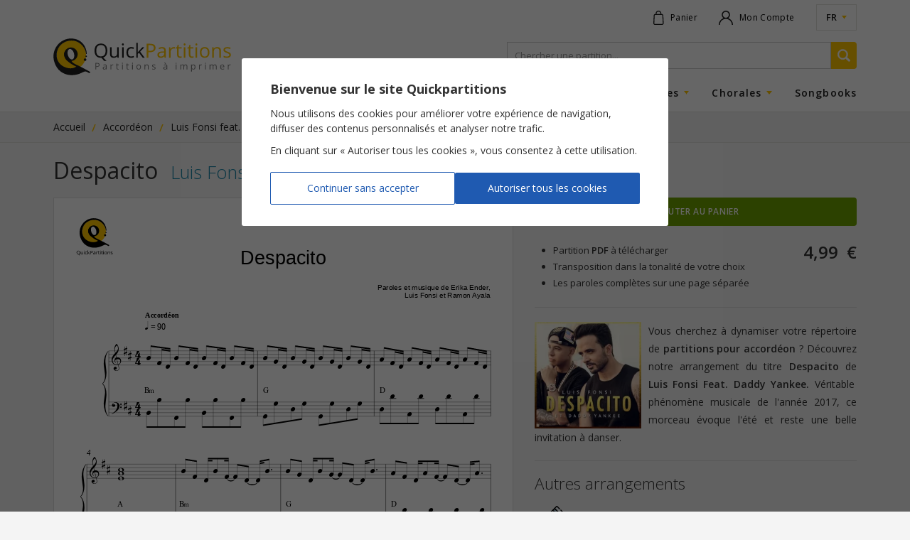

--- FILE ---
content_type: text/html; charset=UTF-8
request_url: https://www.quickpartitions.com/partition/luis-fonsi-feat-daddy-yankee/despacito/5394
body_size: 52077
content:
<!doctype html>
<html itemscope itemtype="http://schema.org/Product" lang="fr">
<head>
<meta charset="utf-8">
<meta http-equiv="X-UA-Compatible" content="IE=edge">
<meta name="viewport" content="width=device-width, initial-scale=1">
<meta name="language" content="fr" >
<title>Partition accordéon Despacito de Luis Fonsi feat. Daddy Yankee</title>
<meta name="description" content="Imprimez la partition accordéon de Luis Fonsi feat. Daddy Yankee : Despacito dans la tonalité de votre choix. Partition à télécharger au format PDF en toute légalité !" >


<meta itemprop="productID" content="5394">
<meta itemprop="image" content="https://www.quickpartitions.com/vignettes/5394.jpg">

<meta property="og:url" content="https://www.quickpartitions.com/partition/luis-fonsi-feat-daddy-yankee/despacito/5394" >
<meta property="og:title" content="Partition accordéon Despacito de Luis Fonsi feat. Daddy Yankee" >
<meta property="og:description" content="Imprimez la partition accordéon de Luis Fonsi feat. Daddy Yankee : Despacito dans la tonalité de votre choix. Partition à télécharger au format PDF en toute légalité !" >
<meta property="og:type" content="product" >
<meta property="og:image" content="https://www.quickpartitions.com/vignettes/5394.jpg" >
<meta property="og:site_name" content="Quickpartitions" >

<meta name="twitter:card" content="product" >
<meta name="twitter:title" content="Partition accordéon Despacito de Luis Fonsi feat. Daddy Yankee" >
<meta name="twitter:description" content="Imprimez la partition accordéon de Luis Fonsi feat. Daddy Yankee : Despacito dans la tonalité de votre choix. Partition à télécharger au format PDF en toute légalité !" >
<meta name="twitter:image" content="https://www.quickpartitions.com/vignettes/5394.jpg" >
<meta name="twitter:site" content="Quickpartitions" >

<link rel="alternate" href="https://www.quickpartitions.com/partition/luis-fonsi-feat-daddy-yankee/despacito/5394" hreflang="fr" >
<link rel="alternate" href="https://www.quickpartitions.com/en/sheetmusic/luis-fonsi-feat-daddy-yankee/despacito/5394" hreflang="en" >

<link rel="shortcut icon" href="https://www.quickpartitions.com/ico/logo.ico" >


<link rel="preconnect" href="https://fonts.googleapis.com">
<link rel="preconnect" href="https://fonts.gstatic.com" crossorigin>
<link href="https://fonts.googleapis.com/css2?family=Open+Sans:ital,wght@0,300;0,400;0,600;0,700;1,400&display=swap" rel="stylesheet">

<link href="https://www.quickpartitions.com/css/site.min.css?v=1.1" rel="stylesheet" type="text/css" >
<link href="https://www.quickpartitions.com/css/partition.min.css?v=1.1" rel="stylesheet" type="text/css" >
<link rel="canonical" href="https://www.quickpartitions.com/partition/luis-fonsi-feat-daddy-yankee/despacito/5394" >
<!-- Google tag (gtag.js) -->
<script async src="https://www.googletagmanager.com/gtag/js?id=AW-1041152799"></script>
<script>
	window.dataLayer = window.dataLayer || [];
	function gtag(){dataLayer.push(arguments);}

	gtag('js', new Date());
	
	gtag('consent', 'default', {
	'ad_storage': 'denied',
	'ad_user_data': 'denied',
	'ad_personalization': 'denied',
	'analytics_storage': 'denied'
	});
	
	gtag('config', 'AW-1041152799', { 'allow_enhanced_conversions':true } );

</script>
<script src="https://analytics.ahrefs.com/analytics.js" data-key="sdGDfuBpc1pYHycSbxkACw" async></script>
<style>
	
	.comment-text
	{
		padding-top:0px;
		border:none;
		margin:0;
		padding:0;
	}
	
	.product-title
	{
		font-weight:500;
		display:block;
		margin-bottom:5px;
	}
	
	.product-artist
	{
		font-size:80%;
	}
	
	.product-artist a
	{
		text-decoration:none;
	}
	
	.product-artist a:hover
	{
		border-bottom:1px dotted #02539c;
	}
	
	.product-type
	{
		font-size:80%;
		color:#555;
	}
	
	.product-chars-list
	{
		list-style-type:disc;
		margin-top:5px;
		margin-left:2em;
		margin-right:5px;
		font-size:13px;
	}
	
	.product-chars-list li
	{
		margin-bottom:4px;
	}
	
	.product-chars-list li b
	{
		font-weight:600;
	}
	
	.product-chars-list li::marker
	{
		color:#ffc600;
	}
	
	.mb-15
	{
		margin-bottom:15px;
	}
	
	.breadcrumb-background
	{
		background-color:#f0f0f0;
		border-bottom: 1px solid #e2e1de;
	}
	
	.breadcrumb
	{
		padding-top: 10px;
		padding-bottom: 5px;
	}
	
	.breadcrumb ol
	{
		padding:0;
		margin:0;
		flex-wrap: nowrap;
		scrollbar-width: none;
		overflow-x: auto;
	}
	
	.breadcrumb ol li
	{
		list-style-type: none;
		margin-right:25px;
		position:relative;
		margin-bottom:5px;
		white-space:nowrap;
	}
	
	.breadcrumb ol li:last-child
	{
		margin-right:0px;
	}
	
	.breadcrumb ol li:not(:last-child)::after
	{
		content:'/';
		color:#ffc600;
		font-weight:600;
		position:absolute;
		right: -15px;
		top: 0px;
	}
	
	.breadcrumb ol li a
	{
		display: block;
		font-size: 14px;
		color:#222;
		border-bottom:1px solid transparent;
	}
	
	.breadcrumb ol li a:hover
	{
		text-decoration:none;
		border-bottom:1px solid #ffc600;
	}
	
	.breadcrumb ol li span
	{
		font-size: 13px;
		color:#888;
	}
		
	@media (min-width: 544px) 
	{
		.title-wrap span
		{
			margin-right:10px;
		}
		
		.product-title
		{
			display:inline-block;
			margin-bottom:0px;
		}

	}
	
	.promo-text
	{
		margin-bottom:10px;
	}
	
	:root {
	  --star-size: 20px;
	  --star-color: #a0a0a0;
	  --star-background: #ffc600;
	}
	
	.rating {
		--percent: calc(var(--rating) / 5 * 100%);

		display: inline-block;
		font-size: var(--star-size);
		font-family: Times;
		line-height: 1;

		&::before {
			content: '★★★★★';
			letter-spacing: 3px;
			background: linear-gradient(90deg, var(--star-background) var(--percent), var(--star-color) var(--percent));
			-webkit-background-clip: text;
			-webkit-text-fill-color: transparent;
		}
	}
	
	.rating.one{--rating: 1;}
	.rating.two{--rating: 2;}
	.rating.three{--rating: 3;}
	.rating.four{--rating: 4;}
	.rating.five{--rating: 5;}

</style>

</head>

<body>

<div id="global">


<header>
	<div class="top-nav">
		<div class="container">
			<div class="row">
				<div class="col-sm-12 top-nav-content d-flex">
					<a href="https://www.quickpartitions.com" class="mobile-logo d-md-none" aria-label="Page d'accueil">
						<svg height="40px" viewBox="0 0 264 55" version="1.1"
							xmlns="http://www.w3.org/2000/svg" xmlns:xlink="http://www.w3.org/1999/xlink">
							<g stroke="none" stroke-width="1" fill="none" fill-rule="evenodd">
								<path
									d="M4.86467274,25.0141314 C4.86467274,12.903263 14.6697523,3.08490341 26.7670595,3.08490341 C38.8643667,3.08490341 48.6707085,13.3885571 48.6707085,25.0141314 C48.6707085,37.1262637 38.8643667,46.9446233 26.7670595,46.9446233 C14.6697523,46.9446233 4.86467274,37.1262637 4.86467274,25.0141314"
									fill="#FFC600" class="logo-yellow-part"></path>
								<path
									d="M35.4247628,42.3659238 C35.4146649,42.3697152 35.4058294,42.3735064 35.3982558,42.3823529 C35.3894201,42.3861444 35.3818468,42.3886718 35.3717489,42.3924632 C35.3894201,42.3861444 35.4070916,42.3735064 35.4247628,42.3659238 L35.4298117,42.3608686 L35.4335985,42.3633961 C35.4298117,42.3659238 35.4285496,42.3659238 35.4247628,42.3659238 M54.0566862,49.5265394 L54.0541616,49.5265394 C54.0541616,49.5265394 51.6293988,48.1919806 50.147529,47.3781019 C38.707849,41.0920267 36.4093099,40.2869946 33.3496404,38.7906711 C31.379284,37.8276654 29.8595471,36.929113 28.7172201,35.9408319 L28.7197444,35.9408319 C27.5445993,34.9222196 25.5363755,30.776999 25.2927633,30.6670498 C25.5363755,30.7757353 17.004896,19.718865 17.004896,19.718865 C15.0597844,23.2612594 16.2664857,28.1344211 18.461521,31.133387 C20.7057834,34.1942784 28.5834225,39.8257122 34.1966034,42.0082721 C29.0113219,45.6075368 22.2633876,45.2852711 15.8019814,42.2408088 C4.96943841,37.1338466 2.06250016,24.3986674 7.69840124,14.241613 C13.3709072,4.02010562 26.7430769,0.7506895 35.9523792,5.26619953 C44.3109317,9.36466009 48.3803931,17.7688419 48.5672046,23.1664753 C48.5697293,23.1942784 49.578259,23.1664753 49.578259,23.1664753 C49.647682,15.0415902 43.9840118,0.230009353 26.1308906,0.230009353 C8.56051118,0.230009353 -6.37936063,19.468635 3.27172583,39.714499 C10.5965041,55.0846738 27.975023,58.2163372 42.3064947,51.1644071 C46.5362607,49.0842142 47.5712974,48.5243566 50.5400857,50.2140394 L52.9661109,51.5132122 L52.9686353,51.5132122 C53.5177097,51.8139936 54.2018436,51.6105241 54.5009947,51.0645682 C54.8026697,50.5160846 54.6057603,49.8260571 54.0566862,49.5265394"
									fill="#1D1D1D" class="logo-outline-part"></path>
								<path
									d="M48.0900781,30.0326287 C47.1598074,29.5220588 45.9871863,29.8582263 45.474717,30.7959559 C44.9622475,31.7311581 45.3068392,32.8976334 46.2383721,33.4132584 C47.1673807,33.9250919 48.3387393,33.5838696 48.8512089,32.6499311 C49.3611538,31.7197841 49.0228735,30.5444622 48.0900781,30.0326287"
									fill="#1D1D1D" class="logo-big-point"></path>
								<path
									d="M49.8912945,26.6861213 C49.8912945,27.2522978 49.4129055,27.7135799 48.8272262,27.7135799 C48.2415469,27.7135799 47.7669447,27.2522978 47.7669447,26.6861213 C47.7669447,26.1186811 48.2415469,25.6599265 48.8272262,25.6599265 C49.4129055,25.6599265 49.8912945,26.1186811 49.8912945,26.6861213"
									fill="#1D1D1D" class="logo-small-point"></path>
								<path
									d="M36.1707466,23.6012179 C36.1707466,29.1530331 31.6746483,33.652114 26.1321528,33.652114 C20.587133,33.652114 16.0910343,29.1530331 16.0910343,23.6012179 C16.0910343,18.0481387 20.587133,13.5477941 26.1321528,13.5477941 C31.6746483,13.5477941 36.1707466,18.0481387 36.1707466,23.6012179"
									fill="#1D1D1D" class="logo-black-center"></path>
								<path
									d="M30.9450734,23.6012179 C31.6935816,27.9246324 30.1448135,31.429113 27.4840118,31.429113 C24.8257344,31.429113 22.0626913,27.9246324 21.3167075,23.6012179 C20.5681993,19.2752757 22.1182299,15.7707951 24.7777694,15.7707951 C27.4360465,15.7707951 30.1990896,19.2752757 30.9450734,23.6012179"
									fill="#FFFFFF" class="logo-transparent-center"></path>
								<path
									d="M144.067013,8.05664071 L138.723952,8.05664071 L138.723952,28.6942784 L141.120946,28.6942784 L141.120946,20.57824 L143.545708,20.57824 C146.196412,20.57824 148.233667,20.0158549 149.657474,18.8910846 C151.081281,17.7663145 151.793184,16.1600414 151.793184,14.071002 C151.793184,10.0610064 149.218214,8.05664071 144.067013,8.05664071 M141.120946,10.1317784 L143.799419,10.1317784 C145.688992,10.1317784 147.07998,10.4666821 147.972384,11.1339616 C148.86605,11.8025047 149.312882,12.8185892 149.312882,14.1834789 C149.312882,15.6987594 148.837018,16.7995174 147.887814,17.4870174 C146.938609,18.1732537 145.402463,18.5170037 143.278114,18.5170037 L141.120946,18.5170037 L141.120946,10.1317784 Z M166.991815,28.6942784 L166.991815,18.1353402 C166.991815,16.3293887 166.547506,15.0163145 165.660152,14.1973807 C164.771535,13.3784469 163.405791,12.9689799 161.564183,12.9689799 C160.652846,12.9689799 159.742771,13.0877757 158.836482,13.3228402 C157.928932,13.5579044 157.094591,13.8826975 156.333461,14.2959559 L157.052938,16.0892694 C158.678703,15.2981387 160.135328,14.9038372 161.422812,14.9038372 C162.570188,14.9038372 163.404529,15.1932446 163.925834,15.7720588 C164.447139,16.3508733 164.708423,17.2468981 164.708423,18.4601334 L164.708423,19.4206113 L162.085488,19.5052851 C157.094591,19.6556755 154.599143,21.2935431 154.599143,24.417624 C154.599143,25.8760341 155.033354,27.0008041 155.903037,27.7919348 C156.77272,28.5818015 157.97311,28.9773666 159.50547,28.9773666 C160.652846,28.9773666 161.608361,28.8054916 162.374541,28.4617416 C163.140721,28.1179916 163.909425,27.4620866 164.679391,26.492762 L164.792993,26.492762 L165.257497,28.6942784 L166.991815,28.6942784 Z M157.820379,26.3802851 C157.30791,25.9379596 157.052938,25.2921644 157.052938,24.4454275 C157.052938,23.363626 157.463165,22.5661765 158.286146,22.0530792 C159.107864,21.5399816 160.450887,21.2505745 162.311429,21.1848576 L164.651622,21.0862821 L164.651622,22.4840304 C164.651622,23.9234836 164.236345,25.0431985 163.404529,25.8431755 C162.57145,26.6431527 161.427861,27.0425094 159.971236,27.0425094 C159.049801,27.0425094 158.332849,26.8226103 157.820379,26.3802851 M176.198592,13.7601103 C175.389497,14.3060662 174.699051,15.0820314 174.125995,16.0892694 L174.013655,16.0892694 L173.744798,13.223001 L171.813571,13.223001 L171.813571,28.6942784 L174.155026,28.6942784 L174.155026,20.394991 C174.155026,18.8797106 174.598072,17.6133961 175.486689,16.5973115 C176.375306,15.5812269 177.444423,15.0731848 178.694041,15.0731848 C179.182528,15.0731848 179.746749,15.1426932 180.385442,15.2842373 L180.709838,13.1105241 C180.16455,12.9980468 179.549839,12.9411765 178.863181,12.9411765 C177.895043,12.9411765 177.006426,13.2141544 176.198592,13.7601103 M186.772376,26.2956113 C186.330592,25.7964154 186.1097,25.0811123 186.1097,24.1497012 L186.1097,15.0441176 L190.593176,15.0441176 L190.593176,13.223001 L186.1097,13.223001 L186.1097,9.63763803 L184.756579,9.63763803 L183.769508,12.9411765 L181.555539,13.9155561 L181.555539,15.0441176 L183.769508,15.0441176 L183.769508,24.2482767 C183.769508,27.4014248 185.264,28.9773666 188.252984,28.9773666 C188.648065,28.9773666 189.092373,28.9369255 189.585909,28.8573071 C190.078182,28.7776885 190.453068,28.6753219 190.706778,28.5539983 L190.706778,26.7606848 C190.480837,26.8264017 190.175375,26.8908549 189.790392,26.9515167 C189.404146,27.0121785 189.005279,27.0425094 188.591264,27.0425094 C187.821297,27.0425094 187.21416,26.7935431 186.772376,26.2956113 M196.13441,13.223001 L193.794217,13.223001 L193.794217,28.6942784 L196.13441,28.6942784 L196.13441,13.223001 Z M193.991126,10.2101334 C194.253672,10.4692096 194.583117,10.598116 194.978198,10.598116 C195.354345,10.598116 195.678741,10.4692096 195.951385,10.2101334 C196.224028,9.95105715 196.36035,9.55801938 196.36035,9.03102038 C196.36035,8.50402106 196.224028,8.11351103 195.951385,7.85948997 C195.678741,7.60546891 195.354345,7.47782621 194.978198,7.47782621 C194.583117,7.47782621 194.253672,7.60294118 193.991126,7.85190709 C193.72858,8.10213703 193.597307,8.49517479 193.597307,9.03102038 C193.597307,9.55801938 193.72858,9.95105715 193.991126,10.2101334 M204.269546,26.2956113 C203.827762,25.7964154 203.60687,25.0811123 203.60687,24.1497012 L203.60687,15.0441176 L208.090346,15.0441176 L208.090346,13.223001 L203.60687,13.223001 L203.60687,9.63763803 L202.253749,9.63763803 L201.266677,12.9411765 L199.052708,13.9155561 L199.052708,15.0441176 L201.266677,15.0441176 L201.266677,24.2482767 C201.266677,27.4014248 202.761169,28.9773666 205.750153,28.9773666 C206.145234,28.9773666 206.58828,28.9369255 207.081816,28.8573071 C207.575352,28.7776885 207.948975,28.6753219 208.202685,28.5539983 L208.202685,26.7606848 C207.978006,26.8264017 207.671282,26.8908549 207.286299,26.9515167 C206.901316,27.0121785 206.501186,27.0425094 206.088433,27.0425094 C205.317205,27.0425094 204.711329,26.7935431 204.269546,26.2956113 M213.631579,13.223001 L211.290124,13.223001 L211.290124,28.6942784 L213.631579,28.6942784 L213.631579,13.223001 Z M211.488296,10.2101334 C211.750842,10.4692096 212.080286,10.598116 212.475367,10.598116 C212.850252,10.598116 213.174648,10.4692096 213.447292,10.2101334 C213.719936,9.95105715 213.856258,9.55801938 213.856258,9.03102038 C213.856258,8.50402106 213.719936,8.11351103 213.447292,7.85948997 C213.174648,7.60546891 212.850252,7.47782621 212.475367,7.47782621 C212.080286,7.47782621 211.750842,7.60294118 211.488296,7.85190709 C211.224487,8.10213703 211.093214,8.49517479 211.093214,9.03102038 C211.093214,9.55801938 211.224487,9.95105715 211.488296,10.2101334 M230.020502,15.100988 C228.746902,13.6615351 227.028993,12.9411765 224.868039,12.9411765 C222.630087,12.9411765 220.881885,13.6451056 219.623432,15.0517005 C218.363716,16.4582951 217.733859,18.4234836 217.733859,20.944738 C217.733859,22.5737594 218.025436,23.9942557 218.607329,25.207491 C219.190483,26.42199 220.017251,27.3534007 221.088892,28.0029873 C222.160534,28.6525735 223.387431,28.9773666 224.769584,28.9773666 C227.006273,28.9773666 228.758262,28.2696461 230.028075,26.8529412 C231.296626,25.4362363 231.931533,23.4672564 231.931533,20.944738 C231.931533,18.4892005 231.294102,16.5404412 230.020502,15.100988 M221.328718,16.441866 C222.108782,15.4346277 223.264994,14.9316407 224.797353,14.9316407 C226.348646,14.9316407 227.520005,15.4422106 228.315216,16.4633503 C229.109165,17.48449 229.50677,18.9782858 229.50677,20.944738 C229.50677,22.9301471 229.109165,24.4391086 228.315216,25.4690946 C227.520005,26.5003446 226.357482,27.0147059 224.825122,27.0147059 C223.292763,27.0147059 222.132765,26.4978172 221.342602,25.4627757 C220.553703,24.4264706 220.158622,22.9213005 220.158622,20.944738 C220.158622,18.9504826 220.548654,17.4491039 221.328718,16.441866 M248.949051,28.6942784 L248.949051,18.6016775 C248.949051,16.625115 248.478236,15.1881895 247.53913,14.289637 C246.598761,13.3910846 245.197674,12.9411765 243.337133,12.9411765 C242.274327,12.9411765 241.311238,13.1509652 240.446603,13.5692784 C239.581969,13.9888556 238.910458,14.5790441 238.430806,15.3411076 L238.318467,15.3411076 L237.937271,13.223001 L236.033813,13.223001 L236.033813,28.6942784 L238.374006,28.6942784 L238.374006,20.57824 C238.374006,18.5637637 238.750153,17.1192557 239.502448,16.2447152 C240.254743,15.3689108 241.438724,14.9316407 243.055653,14.9316407 C244.277502,14.9316407 245.174954,15.2425321 245.748011,15.8630515 C246.321068,16.4848346 246.607596,17.4250919 246.607596,18.6863513 L246.607596,28.6942784 L248.949051,28.6942784 Z M262.757956,21.9191176 C262.114214,21.2417279 260.875956,20.5693934 259.043184,19.9008503 C257.707734,19.4016544 256.806495,19.019991 256.335679,18.7571233 C255.866126,18.4942557 255.525321,18.2162226 255.314527,17.9242878 C255.102471,17.6323529 254.996443,17.2797564 254.996443,16.8652343 C254.996443,16.2535615 255.279185,15.7733225 255.843406,15.4257814 C256.406365,15.0769763 257.24323,14.9038372 258.352739,14.9038372 C259.612454,14.9038372 261.017327,15.2235755 262.567358,15.8630515 L263.399174,13.957261 C261.811276,13.2798713 260.185511,12.9411765 258.521879,12.9411765 C256.735809,12.9411765 255.330936,13.3064108 254.305998,14.035616 C253.281059,14.7648209 252.769852,15.7594211 252.769852,17.0206801 C252.769852,17.727137 252.917534,18.3337547 253.212898,18.8417968 C253.509524,19.3498392 253.960144,19.8035388 254.567281,20.2041591 C255.173156,20.6035157 256.195571,21.0723807 257.633262,21.6082263 C259.146688,22.1920956 260.164053,22.6976103 260.685358,23.1260341 C261.206663,23.5544579 261.467947,24.0700829 261.467947,24.6716454 C261.467947,25.4716223 261.138502,26.066866 260.480875,26.457376 C259.823248,26.847886 258.88288,27.0425094 257.661031,27.0425094 C256.872131,27.0425094 256.051675,26.9350872 255.200926,26.7189799 C254.350176,26.5016086 253.553703,26.2058824 252.811506,25.8292741 L252.811506,28.0029873 C253.957619,28.6525735 255.555615,28.9773666 257.605493,28.9773666 C259.541769,28.9773666 261.045096,28.5868566 262.116738,27.8058366 C263.18838,27.0248162 263.723569,25.9139475 263.723569,24.4744946 C263.723569,23.4482998 263.401698,22.5965074 262.757956,21.9191176"
									fill="#FFC600" class="logo-partitions"></path>
								<path
									d="M77.7047505,10.5551471 C76.0411185,8.67336865 73.728695,7.73184759 70.76748,7.73184759 C67.7229574,7.73184759 65.3726668,8.6569395 63.7191324,10.5058593 C62.0643361,12.3547794 61.2363068,14.9594439 61.2363068,18.3198529 C61.2363068,21.7068015 62.0618115,24.3304228 63.7115591,26.1894532 C65.3613068,28.0472196 67.704024,28.9773666 70.7397109,28.9773666 L71.5147261,28.9482998 L75.5336979,33.6066176 L79.0162179,33.6066176 L74.1086291,28.4971277 C76.0449053,27.8766086 77.5444463,26.6899128 78.60599,24.9395682 C79.6687958,23.1892233 80.2001991,20.992762 80.2001991,18.3476564 C80.2001991,15.0352711 79.3683829,12.4381895 77.7047505,10.5551471 M65.5582162,12.0451517 C66.747246,10.6006434 68.4840881,9.87775735 70.76748,9.87775735 C73.0420365,9.87775735 74.7599449,10.5955882 75.9212056,12.0299863 C77.0812042,13.4656481 77.6618345,15.5711166 77.6618345,18.3476564 C77.6618345,21.151999 77.0786795,23.2738971 75.9136324,24.7133503 C74.7485848,26.1540672 73.0231028,26.8731618 70.7397109,26.8731618 C68.4739902,26.8731618 66.747246,26.1515394 65.5582162,24.7070314 C64.369186,23.2625231 63.774671,21.1431527 63.774671,18.3476564 C63.774671,15.5900735 64.369186,13.4896601 65.5582162,12.0451517 M84.2747095,13.223001 L84.2747095,23.3446691 C84.2747095,25.3111213 84.7417381,26.7417279 85.6770578,27.636489 C86.6123778,28.5299863 88.019775,28.9773666 89.8992505,28.9773666 C90.9898257,28.9773666 91.9604881,28.7738971 92.8112377,28.3694853 C93.6619875,27.9650735 94.327188,27.3824679 94.8068392,26.6204044 L94.9330632,26.6204044 L95.2713435,28.6942784 L97.2025704,28.6942784 L97.2025704,13.223001 L94.8623778,13.223001 L94.8623778,21.3542049 C94.8623778,23.3585709 94.4887548,24.8030792 93.7415087,25.6877299 C92.9942627,26.5723807 91.8128062,27.0147059 90.1958766,27.0147059 C88.9740284,27.0147059 88.076576,26.7038145 87.503519,26.0832951 C86.9291997,25.4627757 86.6426715,24.5212547 86.6426715,23.2599953 L86.6426715,13.223001 L84.2747095,13.223001 Z M104.505891,13.223001 L102.165698,13.223001 L102.165698,28.6942784 L104.505891,28.6942784 L104.505891,13.223001 Z M102.363869,10.2101334 C102.626415,10.4679459 102.95586,10.598116 103.349679,10.598116 C103.725826,10.598116 104.050222,10.4679459 104.322866,10.2101334 C104.595509,9.95105715 104.731831,9.55801938 104.731831,9.03102038 C104.731831,8.50402106 104.595509,8.11351103 104.322866,7.85948997 C104.050222,7.60546891 103.725826,7.47782621 103.349679,7.47782621 C102.95586,7.47782621 102.626415,7.60294118 102.363869,7.85190709 C102.100061,8.10213703 101.968788,8.49517479 101.968788,9.03102038 C101.968788,9.55801938 102.100061,9.95105715 102.363869,10.2101334 M119.549266,28.1723346 L119.549266,26.0971969 C118.196144,26.653263 116.875842,26.9300321 115.588357,26.9300321 C114.083767,26.9300321 112.949013,26.42199 112.182834,25.4059054 C111.416654,24.3898209 111.034195,22.9314108 111.034195,21.0294118 C111.034195,17.0206801 112.603159,15.0163145 115.743612,15.0163145 C116.213165,15.0163145 116.753404,15.0845588 117.364328,15.2210478 C117.975252,15.3575368 118.539474,15.5294118 119.05573,15.7366728 L119.775207,13.7462086 C119.352356,13.5288372 118.769202,13.3405331 118.027004,13.1812961 C117.284807,13.0207951 116.541348,12.9411765 115.799151,12.9411765 C113.496825,12.9411765 111.722116,13.6463696 110.477547,15.0580194 C109.231717,16.4709328 108.609432,18.4702436 108.609432,21.0584789 C108.609432,23.5797336 109.221619,25.5310204 110.448516,26.9085478 C111.675413,28.2873392 113.407206,28.9773666 115.643896,28.9773666 C117.214122,28.9773666 118.515491,28.7081801 119.549266,28.1723346 M125.414895,20.7753907 C125.490629,19.6935892 125.527234,18.8936123 125.527234,18.3754596 L125.527234,6.72966444 L123.216072,6.72966444 L123.216072,28.6942784 L125.527234,28.6942784 L125.527234,22.9073991 L127.289321,21.3820084 L132.745984,28.6942784 L135.579712,28.6942784 L128.88353,19.8161765 L135.142978,13.223001 L132.364787,13.223001 L127.375153,18.5170037 C126.547124,19.4484144 125.931151,20.2016314 125.527234,20.7753907 L125.414895,20.7753907 Z"
									fill="#1D1D1D" class="logo-quick"></path>
								<path
									d="M65.0924494,36.5600872 L62.5805922,36.5600872 L62.5805922,46.2634422 L63.7065102,46.2634422 L63.7065102,42.4468061 L64.8475751,42.4468061 C66.0934059,42.4468061 67.0501836,42.1826748 67.7204331,41.6544118 C68.3894201,41.124885 68.725176,40.3691407 68.725176,39.3871785 C68.725176,37.5028723 67.5134257,36.5600872 65.0924494,36.5600872 M63.7065102,37.5357306 L64.9662254,37.5357306 C65.8548423,37.5357306 66.5086828,37.6937042 66.9277464,38.0071233 C67.3480722,38.3218061 67.5576042,38.7995174 67.5576042,39.4402574 C67.5576042,40.1530331 67.33545,40.6711858 66.8886169,40.9934512 C66.4417841,41.3169806 65.7197829,41.4787453 64.7213511,41.4787453 L63.7065102,41.4787453 L63.7065102,37.5357306 Z M79.2636169,46.2634422 L79.2636169,41.2992878 C79.2636169,40.4487594 79.0540852,39.8320314 78.6375459,39.4478402 C78.2197444,39.062385 77.5772644,38.8702894 76.711368,38.8702894 C76.2834686,38.8702894 75.8555692,38.9246324 75.4289322,39.0358456 C75.002295,39.1470588 74.6110008,39.2987132 74.2525246,39.4933366 L74.5908049,40.3362821 C75.35446,39.9647289 76.0398563,39.7789522 76.6457315,39.7789522 C77.1847077,39.7789522 77.5760022,39.9154412 77.8221391,40.1871554 C78.0670135,40.4588696 78.1894507,40.8809743 78.1894507,41.4522059 L78.1894507,41.902114 L76.9562424,41.9425551 C74.6110008,42.0133272 73.4371175,42.7829733 73.4371175,44.2514936 C73.4371175,44.9377299 73.6416005,45.4659926 74.0505663,45.8375461 C74.459532,46.210363 75.023753,46.394876 75.7432299,46.394876 C76.2834686,46.394876 76.732826,46.3152574 77.0925643,46.1534926 C77.4523026,45.9917279 77.8145655,45.683364 78.1768284,45.227137 L78.2298423,45.227137 L78.4482101,46.2634422 L79.2636169,46.2634422 Z M74.9518054,45.1740578 C74.7107175,44.9667968 74.5908049,44.663488 74.5908049,44.2653954 C74.5908049,43.7560892 74.7839276,43.3820084 75.1701728,43.140625 C75.5564184,42.8992416 76.1875383,42.7627527 77.0622705,42.7324218 L78.1629437,42.6856618 L78.1629437,43.3428309 C78.1629437,44.0202206 77.9672964,44.5459559 77.5760022,44.9225645 C77.1859702,45.2979091 76.6469937,45.4862132 75.9628595,45.4862132 C75.5299114,45.4862132 75.1928933,45.3825829 74.9518054,45.1740578 M86.9847383,39.2418429 C86.6048042,39.4983917 86.2804086,39.863626 86.0115516,40.3362821 L85.9585373,40.3362821 L85.8323133,38.9890856 L84.9235006,38.9890856 L84.9235006,46.2634422 L86.0241738,46.2634422 L86.0241738,42.3608686 C86.0241738,41.6480929 86.2324433,41.0528493 86.6502448,40.575138 C87.0680463,40.0974265 87.5704176,39.8585709 88.1586216,39.8585709 C88.3883491,39.8585709 88.6534196,39.8914291 88.9538325,39.9584101 L89.1065638,38.9360064 C88.850329,38.8829275 88.5600137,38.856388 88.2381428,38.856388 C87.7824739,38.856388 87.3646727,38.9852941 86.9847383,39.2418429 M95.3496022,45.1348807 C95.1425949,44.8998162 95.0390913,44.5636491 95.0390913,44.1263787 L95.0390913,39.8459328 L97.1470318,39.8459328 L97.1470318,38.9890856 L95.0390913,38.9890856 L95.0390913,37.3031939 L94.4029224,37.3031939 L93.9384182,38.856388 L92.89707,39.3151424 L92.89707,39.8459328 L93.9384182,39.8459328 L93.9384182,44.171875 C93.9384182,45.6542968 94.6414857,46.394876 96.0463586,46.394876 C96.231908,46.394876 96.4401775,46.3771828 96.6724296,46.3392694 C96.9046818,46.3013556 97.0801332,46.2545956 97.2000461,46.1964616 L97.2000461,45.3535157 C97.0940179,45.3851103 96.9501224,45.4141775 96.7683599,45.4432446 C96.5878595,45.4723115 96.3997858,45.4862132 96.205401,45.4862132 C95.8431381,45.4862132 95.5578717,45.3686811 95.3496022,45.1348807 M103.145196,38.9890856 L102.044523,38.9890856 L102.044523,46.2634422 L103.145196,46.2634422 L103.145196,38.9890856 Z M102.136666,37.5723807 C102.261628,37.6937042 102.415621,37.754366 102.60117,37.754366 C102.777884,37.754366 102.930615,37.6937042 103.059364,37.5723807 C103.18685,37.4510571 103.251224,37.2665441 103.251224,37.0188419 C103.251224,36.7711397 103.18685,36.586627 103.059364,36.4678309 C102.930615,36.3477711 102.777884,36.2883733 102.60117,36.2883733 C102.415621,36.2883733 102.261628,36.3465074 102.136666,36.4640394 C102.012967,36.5815719 101.952379,36.7660846 101.952379,37.0188419 C101.952379,37.2665441 102.012967,37.4510571 102.136666,37.5723807 M110.362684,45.1348807 C110.155676,44.8998162 110.05091,44.5636491 110.05091,44.1263787 L110.05091,39.8459328 L112.158851,39.8459328 L112.158851,38.9890856 L110.05091,38.9890856 L110.05091,37.3031939 L109.414742,37.3031939 L108.951499,38.856388 L107.910152,39.3151424 L107.910152,39.8459328 L108.951499,39.8459328 L108.951499,44.171875 C108.951499,45.6542968 109.653305,46.394876 111.05944,46.394876 C111.244989,46.394876 111.453259,46.3771828 111.685511,46.3392694 C111.917763,46.3013556 112.093214,46.2545956 112.211865,46.1964616 L112.211865,45.3535157 C112.105837,45.3851103 111.961941,45.4141775 111.781441,45.4432446 C111.599679,45.4723115 111.412867,45.4862132 111.218482,45.4862132 C110.856219,45.4862132 110.570953,45.3686811 110.362684,45.1348807 M118.158277,38.9890856 L117.057604,38.9890856 L117.057604,46.2634422 L118.158277,46.2634422 L118.158277,38.9890856 Z M117.149748,37.5723807 C117.274709,37.6937042 117.428703,37.754366 117.614252,37.754366 C117.790966,37.754366 117.943696,37.6937042 118.071183,37.5723807 C118.199931,37.4510571 118.264306,37.2665441 118.264306,37.0188419 C118.264306,36.7711397 118.199931,36.586627 118.071183,36.4678309 C117.943696,36.3477711 117.790966,36.2883733 117.614252,36.2883733 C117.428703,36.2883733 117.274709,36.3465074 117.149748,36.4640394 C117.026048,36.5815719 116.96546,36.7660846 116.96546,37.0188419 C116.96546,37.2665441 117.026048,37.4510571 117.149748,37.5723807 M129.257153,39.8724726 C128.657589,39.1950829 127.851017,38.856388 126.833652,38.856388 C125.782206,38.856388 124.960488,39.1875 124.368498,39.8484606 C123.776507,40.5106848 123.479881,41.433249 123.479881,42.6199449 C123.479881,43.3845358 123.617465,44.0530792 123.891371,44.6243108 C124.165277,45.1942784 124.554047,45.6328125 125.057681,45.937385 C125.561314,46.2432216 126.138158,46.394876 126.788212,46.394876 C127.839657,46.394876 128.6639,46.0625 129.259677,45.3964843 C129.856717,44.7304689 130.154605,43.805377 130.154605,42.6199449 C130.154605,41.4648439 129.855454,40.5485983 129.257153,39.8724726 M125.17002,40.5018382 C125.537332,40.0291821 126.081357,39.7928539 126.800834,39.7928539 C127.530409,39.7928539 128.080745,40.0317096 128.454368,40.5119485 C128.827991,40.9921875 129.014803,41.6948529 129.014803,42.6199449 C129.014803,43.5526196 128.827991,44.2616039 128.454368,44.7468981 C128.080745,45.2309285 127.534195,45.4735755 126.814718,45.4735755 C126.093979,45.4735755 125.548692,45.2296644 125.177593,44.7431066 C124.806495,44.2565488 124.619683,43.5488282 124.619683,42.6199449 C124.619683,41.6822152 124.80397,40.9757584 125.17002,40.5018382 M141.548845,46.2634422 L141.548845,41.5179228 C141.548845,40.5890394 141.327953,39.9129138 140.886169,39.4908088 C140.444385,39.0674402 139.785496,38.856388 138.910764,38.856388 C138.410917,38.856388 137.959034,38.9549632 137.552593,39.152114 C137.146152,39.3492647 136.82933,39.6260341 136.604651,39.9849495 L136.551637,39.9849495 L136.372399,38.9890856 L135.477471,38.9890856 L135.477471,46.2634422 L136.578144,46.2634422 L136.578144,42.4468061 C136.578144,41.5002299 136.754858,40.8215762 137.108285,40.4095819 C137.461712,39.9975872 138.01836,39.7928539 138.778228,39.7928539 C139.352547,39.7928539 139.774136,39.9381895 140.044255,40.230124 C140.314374,40.5220588 140.448172,40.9643844 140.448172,41.558364 L140.448172,46.2634422 L141.548845,46.2634422 Z M151.434708,43.0774358 C151.13177,42.7589616 150.549878,42.4430147 149.687768,42.1283319 C149.060435,41.8932674 148.636322,41.7150735 148.41543,41.5912226 C148.194538,41.4673713 148.034234,41.3359375 147.934517,41.1994485 C147.836062,41.0616959 147.785572,40.8961397 147.785572,40.7015167 C147.785572,40.414637 147.918107,40.1884191 148.183178,40.024127 C148.448248,39.8610983 148.842067,39.7789522 149.363372,39.7789522 C149.955363,39.7789522 150.616776,39.9293429 151.345089,40.230124 L151.736383,39.3340993 C150.989137,39.015625 150.225482,38.856388 149.442893,38.856388 C148.603504,38.856388 147.943352,39.028263 147.461176,39.370749 C146.979001,39.714499 146.739175,40.1821003 146.739175,40.7748162 C146.739175,41.1059285 146.808599,41.3915441 146.947445,41.6303997 C147.086291,41.8692557 147.298348,42.0828356 147.583614,42.2711397 C147.86888,42.4594439 148.349793,42.6793429 149.025092,42.9308366 C149.736995,43.2063419 150.215384,43.4439338 150.460258,43.644876 C150.706395,43.8458182 150.828833,44.0884652 150.828833,44.3715535 C150.828833,44.7468981 150.673577,45.0274586 150.364328,45.2107079 C150.05508,45.3939569 149.613296,45.4862132 149.038977,45.4862132 C148.667878,45.4862132 148.281633,45.4356618 147.881503,45.3332951 C147.482635,45.2321922 147.107749,45.0931755 146.759371,44.9162453 L146.759371,45.937385 C147.298348,46.2432216 148.048118,46.394876 149.01247,46.394876 C149.922544,46.394876 150.629399,46.211627 151.133033,45.8451287 C151.636666,45.4773666 151.889114,44.9554228 151.889114,44.2780331 C151.889114,43.7965304 151.737645,43.3959101 151.434708,43.0774358 M169.275207,46.2634422 L169.275207,41.2992878 C169.275207,40.4487594 169.065675,39.8320314 168.647873,39.4478402 C168.230072,39.062385 167.588854,38.8702894 166.722957,38.8702894 C166.293796,38.8702894 165.867159,38.9246324 165.440522,39.0358456 C165.013885,39.1470588 164.621328,39.2987132 164.264114,39.4933366 L164.602394,40.3362821 C165.36605,39.9647289 166.051446,39.7789522 166.656059,39.7789522 C167.195035,39.7789522 167.587592,39.9154412 167.833728,40.1871554 C168.078603,40.4588696 168.20104,40.8809743 168.20104,41.4522059 L168.20104,41.902114 L166.967832,41.9425551 C164.621328,42.0133272 163.448707,42.7829733 163.448707,44.2514936 C163.448707,44.9377299 163.65319,45.4659926 164.062156,45.8375461 C164.469859,46.210363 165.035343,46.394876 165.75482,46.394876 C166.293796,46.394876 166.743153,46.3152574 167.104154,46.1534926 C167.463892,45.9917279 167.824893,45.683364 168.187156,45.227137 L168.24017,45.227137 L168.459799,46.2634422 L169.275207,46.2634422 Z M164.963395,45.1740578 C164.722307,44.9667968 164.602394,44.663488 164.602394,44.2653954 C164.602394,43.7560892 164.795517,43.3820084 165.181763,43.140625 C165.568008,42.8992416 166.199128,42.7627527 167.07386,42.7324218 L168.174533,42.6856618 L168.174533,43.3428309 C168.174533,44.0202206 167.978886,44.5459559 167.587592,44.9225645 C167.196297,45.2979091 166.658583,45.4862132 165.974449,45.4862132 C165.540239,45.4862132 165.204483,45.3825829 164.963395,45.1740578 M167.279605,37.8605241 C167.08522,37.6267233 166.861804,37.309513 166.610618,36.9088924 C166.35817,36.5082721 166.161261,36.1556755 166.01989,35.8498392 L164.674342,35.8498392 L164.674342,35.9901196 C164.851056,36.2681527 165.136322,36.620749 165.530141,37.0453814 C165.922697,37.4700137 166.263502,37.7973346 166.550031,38.0273439 L167.279605,38.0273439 L167.279605,37.8605241 Z M182.955363,38.9890856 L181.854689,38.9890856 L181.854689,46.2634422 L182.955363,46.2634422 L182.955363,38.9890856 Z M181.948095,37.5723807 C182.071795,37.6937042 182.225788,37.754366 182.411337,37.754366 C182.588051,37.754366 182.740782,37.6937042 182.86953,37.5723807 C182.997017,37.4510571 183.061391,37.2665441 183.061391,37.0188419 C183.061391,36.7711397 182.997017,36.586627 182.86953,36.4678309 C182.740782,36.3477711 182.588051,36.2883733 182.411337,36.2883733 C182.225788,36.2883733 182.071795,36.3465074 181.948095,36.4640394 C181.824396,36.5815719 181.762546,36.7660846 181.762546,37.0188419 C181.762546,37.2665441 181.824396,37.4510571 181.948095,37.5723807 M199.04261,46.2634422 L199.04261,41.5179228 C199.04261,40.5890394 198.838127,39.9129138 198.429162,39.4908088 C198.020196,39.0674402 197.404223,38.856388 196.582505,38.856388 C196.057413,38.856388 195.589122,38.9676013 195.177632,39.1887637 C194.766142,39.4099265 194.453106,39.7107079 194.236001,40.0911076 L194.182987,40.0911076 C193.834608,39.2683824 193.092411,38.856388 191.956395,38.856388 C191.488104,38.856388 191.065254,38.9562269 190.686582,39.1546417 C190.309172,39.3543199 190.016333,39.6310892 189.809325,39.9849495 L189.756311,39.9849495 L189.577073,38.9890856 L188.682145,38.9890856 L188.682145,46.2634422 L189.782818,46.2634422 L189.782818,42.4468061 C189.782818,41.5052851 189.943123,40.8266314 190.26247,40.4133733 C190.583078,39.9988513 191.087974,39.7928539 191.777157,39.7928539 C192.303511,39.7928539 192.689757,39.9369255 192.937156,40.2275966 C193.184555,40.5170037 193.308254,40.9517463 193.308254,41.5318245 L193.308254,46.2634422 L194.408928,46.2634422 L194.408928,42.2016314 C194.408928,41.3826975 194.573019,40.7773439 194.899939,40.3830424 C195.225597,39.988741 195.731755,39.7928539 196.417151,39.7928539 C196.938456,39.7928539 197.323439,39.9369255 197.570838,40.2275966 C197.818237,40.5170037 197.941937,40.9517463 197.941937,41.5318245 L197.941937,46.2634422 L199.04261,46.2634422 Z M210.300528,45.4040672 C210.833193,44.7418429 211.098263,43.8142233 211.098263,42.6199449 C211.098263,41.4294579 210.83698,40.504366 210.31315,39.8459328 C209.789321,39.1862363 209.045861,38.856388 208.082772,38.856388 C207.59681,38.856388 207.166386,38.9448529 206.790239,39.1217831 C206.414091,39.2987132 206.085909,39.5868566 205.803167,39.9849495 L205.750153,39.9849495 L205.597422,38.9890856 L204.702494,38.9890856 L204.702494,49.5278035 L205.803167,49.5278035 L205.803167,46.5351564 C205.803167,46.1547564 205.77666,45.7516086 205.723646,45.3269763 L205.803167,45.3269763 C206.068237,45.6896828 206.39642,45.9588696 206.787714,46.1332721 C207.177746,46.3076748 207.609432,46.394876 208.082772,46.394876 C209.02819,46.394876 209.767863,46.0650277 210.300528,45.4040672 M209.424533,40.5195314 C209.780485,41.0035615 209.958461,41.6999081 209.958461,42.6060431 C209.958461,43.4995404 209.780485,44.2009422 209.424533,44.7102483 C209.069844,45.2182904 208.57757,45.4735755 207.950237,45.4735755 C207.199204,45.4735755 206.653917,45.2536765 206.313112,44.812615 C205.973569,44.3728172 205.803167,43.6410846 205.803167,42.6199449 L205.803167,42.3735064 C205.812003,41.4762179 205.981143,40.8215762 206.313112,40.4095819 C206.645081,39.9975872 207.181533,39.7928539 207.92373,39.7928539 C208.568735,39.7928539 209.069844,40.0342373 209.424533,40.5195314 M218.476056,39.2418429 C218.096121,39.4983917 217.771726,39.863626 217.501607,40.3362821 L217.448592,40.3362821 L217.322368,38.9890856 L216.414818,38.9890856 L216.414818,46.2634422 L217.515491,46.2634422 L217.515491,42.3608686 C217.515491,41.6480929 217.723761,41.0528493 218.141562,40.575138 C218.558101,40.0974265 219.061735,39.8585709 219.648677,39.8585709 C219.878404,39.8585709 220.143475,39.8914291 220.443888,39.9584101 L220.596619,38.9360064 C220.340384,38.8829275 220.051331,38.856388 219.728198,38.856388 C219.273791,38.856388 218.85599,38.9852941 218.476056,39.2418429 M226.449625,38.9890856 L225.348952,38.9890856 L225.348952,46.2634422 L226.449625,46.2634422 L226.449625,38.9890856 Z M225.442358,37.5723807 C225.566057,37.6937042 225.72005,37.754366 225.9056,37.754366 C226.082313,37.754366 226.235044,37.6937042 226.363793,37.5723807 C226.491279,37.4510571 226.555653,37.2665441 226.555653,37.0188419 C226.555653,36.7711397 226.491279,36.586627 226.363793,36.4678309 C226.235044,36.3477711 226.082313,36.2883733 225.9056,36.2883733 C225.72005,36.2883733 225.566057,36.3465074 225.442358,36.4640394 C225.318658,36.5815719 225.256809,36.7660846 225.256809,37.0188419 C225.256809,37.2665441 225.318658,37.4510571 225.442358,37.5723807 M242.536873,46.2634422 L242.536873,41.5179228 C242.536873,40.5890394 242.33239,39.9129138 241.923424,39.4908088 C241.514459,39.0674402 240.899748,38.856388 240.078029,38.856388 C239.551675,38.856388 239.083384,38.9676013 238.671894,39.1887637 C238.261666,39.4099265 237.947368,39.7107079 237.730263,40.0911076 L237.677249,40.0911076 C237.328871,39.2683824 236.586674,38.856388 235.450658,38.856388 C234.982367,38.856388 234.559517,38.9562269 234.182107,39.1546417 C233.803435,39.3543199 233.510595,39.6310892 233.303588,39.9849495 L233.250574,39.9849495 L233.071336,38.9890856 L232.176408,38.9890856 L232.176408,46.2634422 L233.277081,46.2634422 L233.277081,42.4468061 C233.277081,41.5052851 233.437385,40.8266314 233.756732,40.4133733 C234.077341,39.9988513 234.582237,39.7928539 235.27142,39.7928539 C235.797774,39.7928539 236.184019,39.9369255 236.431418,40.2275966 C236.678817,40.5170037 236.802517,40.9517463 236.802517,41.5318245 L236.802517,46.2634422 L237.90319,46.2634422 L237.90319,42.2016314 C237.90319,41.3826975 238.066019,40.7773439 238.394202,40.3830424 C238.721121,39.988741 239.226017,39.7928539 239.911414,39.7928539 C240.432719,39.7928539 240.817702,39.9369255 241.065101,40.2275966 C241.3125,40.5170037 241.4362,40.9517463 241.4362,41.5318245 L241.4362,46.2634422 L242.536873,46.2634422 Z M252.522453,46.2861902 C252.868306,46.2128907 253.23688,46.0928309 253.62565,45.9247473 L253.62565,44.9427851 C252.860733,45.2701056 252.088242,45.4331344 251.305653,45.4331344 C250.563456,45.4331344 249.987875,45.2119716 249.578909,44.7696461 C249.169943,44.3273209 248.9541,43.6789983 248.932642,42.8259422 L253.937424,42.8259422 L253.937424,42.1283319 C253.937424,41.1463696 253.672353,40.355239 253.142213,39.7562042 C252.612072,39.1559054 251.891333,38.856388 250.979995,38.856388 C250.008071,38.856388 249.234318,39.2014017 248.657474,39.8914291 C248.08063,40.5814569 247.79284,41.5128676 247.79284,42.6856618 C247.79284,43.8496093 248.103351,44.7582721 248.724373,45.4129138 C249.344132,46.0675551 250.192358,46.394876 251.266524,46.394876 C251.756273,46.394876 252.175337,46.35949 252.522453,46.2861902 M252.292725,40.3337547 C252.601974,40.7027804 252.757229,41.2348346 252.757229,41.9286534 L248.959149,41.9286534 C249.020999,41.2563189 249.225482,40.7305836 249.572598,40.3501838 C249.919714,39.9697841 250.384218,39.7789522 250.967373,39.7789522 C251.541692,39.7789522 251.983476,39.9634652 252.292725,40.3337547 M261.267251,39.2418429 C260.887317,39.4983917 260.562921,39.863626 260.292801,40.3362821 L260.239787,40.3362821 L260.114826,38.9890856 L259.206013,38.9890856 L259.206013,46.2634422 L260.306686,46.2634422 L260.306686,42.3608686 C260.306686,41.6480929 260.516218,41.0528493 260.932757,40.575138 C261.350558,40.0974265 261.85293,39.8585709 262.441134,39.8585709 C262.670861,39.8585709 262.935932,39.8914291 263.236345,39.9584101 L263.389076,38.9360064 C263.132841,38.8829275 262.842526,38.856388 262.520655,38.856388 C262.064986,38.856388 261.648447,38.9852941 261.267251,39.2418429"
									fill="#787878" class="logo-slogan"></path>
							</g>
						</svg>
					</a>
					<div class="top-links d-flex">
												<a class="link cart d-flex" href="https://www.quickpartitions.com/panier" aria-label="Voir le panier">
							<span class="icon">
								<svg width="15px" height="20px" viewBox="0 0 15 20" version="1.1"
									xmlns="http://www.w3.org/2000/svg" xmlns:xlink="http://www.w3.org/1999/xlink">
									<g stroke="none" stroke-width="1" fill="none" fill-rule="evenodd">
										<path
											d="M7.26229059,0 C5.05315159,0 3.26229059,1.790861 3.26229059,4 L3.26229059,4.66666667 L2.70895726,4.66666667 C1.54297186,4.66543932 0.582442212,5.58190797 0.528957259,6.74666667 L0.00229059253,17.7133333 C-0.0249910542,18.3092417 0.192367618,18.8904278 0.603989329,19.32219 C1.01561104,19.7539523 1.58575927,19.9988055 2.18229059,20 L12.3422906,20 C12.9388219,19.9988055 13.5089701,19.7539523 13.9205919,19.32219 C14.3322136,18.8904278 14.5495722,18.3092417 14.5222906,17.7133333 L13.9956239,6.74666667 C13.942139,5.58190797 12.9816093,4.66543932 11.8156239,4.66666667 L11.2622906,4.66666667 L11.2622906,4 C11.2622906,1.790861 9.47142959,0 7.26229059,0 L7.26229059,0 Z M4.59562393,4 C4.59562393,2.52724067 5.78953126,1.33333333 7.26229059,1.33333333 C8.73504993,1.33333333 9.92895726,2.52724067 9.92895726,4 L9.92895726,4.66666667 L4.59562393,4.66666667 L4.59562393,4 Z M12.6622906,6.80666667 L13.1889573,17.78 C13.197398,18.0115723 13.11346,18.2370059 12.9556239,18.4066667 C12.7944114,18.572212 12.5733624,18.6659176 12.3422906,18.6666667 L2.18229059,18.6666667 C1.95121883,18.6659176 1.73016975,18.572212 1.56895726,18.4066667 C1.41112123,18.2370059 1.3271832,18.0115723 1.33562393,17.78 L1.86229059,6.80666667 C1.88366428,6.35475624 2.25654195,5.99949483 2.70895726,5.99999946 L11.8156239,5.99999946 C12.2680392,5.99949483 12.6409169,6.35475624 12.6622906,6.80666667 L12.6622906,6.80666667 Z"
											fill="#1D1D1D" fill-rule="nonzero"></path>
									</g>
								</svg>
															</span>
							<span class="name d-none d-md-block d-md-block">Panier</span>
						</a>
						<a class="link account d-flex" href="https://www.quickpartitions.com/connexion" aria-label="Mon compte">
							<span class="icon">
								<svg width="20px" height="20px" viewBox="0 0 20 20" version="1.1"
									xmlns="http://www.w3.org/2000/svg" xmlns:xlink="http://www.w3.org/1999/xlink">
									<g stroke="none" stroke-width="1" fill="#1D1D1D" fill-rule="evenodd">
										<path d="M17.0710937,12.9289063 C15.9819141,11.8397656 14.6855078,11.0334766 13.2710547,10.5453906 C14.7859766,9.50199219 15.78125,7.75578125 15.78125,5.78125 C15.78125,2.59347656 13.1877734,0 10,0 C6.81222656,0 4.21875,2.59347656 4.21875,5.78125 C4.21875,7.75578125 5.21402344,9.50199219 6.72898437,10.5453906 C5.31453125,11.0334766 4.018125,11.8397656 2.92894531,12.9289063 C1.04019531,14.8176953 0,17.3289062 0,20 L1.5625,20 C1.5625,15.3475391 5.34753906,11.5625 10,11.5625 C14.6524609,11.5625 18.4375,15.3475391 18.4375,20 L20,20 C20,17.3289062 18.9598047,14.8176953 17.0710937,12.9289063 Z M10,10 C7.67378906,10 5.78125,8.1075 5.78125,5.78125 C5.78125,3.455 7.67378906,1.5625 10,1.5625 C12.3262109,1.5625 14.21875,3.455 14.21875,5.78125 C14.21875,8.1075 12.3262109,10 10,10 Z"></path>
									</g>
								</svg>
							</span>
							<span class="name d-none d-md-block d-md-block">Mon Compte</span>
						</a>
						<ul class="language-selector d-none d-md-block">
							<li class="current-language">
								<a href="javascript:void(0)" class="d-flex">
									<span class="lang-name">FR</span>
								</a>

								<ul class="language-sub-menu">
																		<li>
										<a href="https://www.quickpartitions.com/en/sheetmusic/luis-fonsi-feat-daddy-yankee/despacito/5394" class="wpml-ls-link">
											<span class="lang-name" lang="en">EN</span>
										</a>
									</li>
									 
								</ul>
							</li>
						</ul>

						<button class="open-nav d-md-none" aria-label="Menu principal">
							<svg width="46" height="46" viewBox="0 0 100 100">
								<path class="line line1"
									d="M 20,29.000046 H 80.000231 C 80.000231,29.000046 94.498839,28.817352 94.532987,66.711331 94.543142,77.980673 90.966081,81.670246 85.259173,81.668997 79.552261,81.667751 75.000211,74.999942 75.000211,74.999942 L 25.000021,25.000058" />
								<path class="line line2" d="M 20,50 H 80" />
								<path class="line line3"
									d="M 20,70.999954 H 80.000231 C 80.000231,70.999954 94.498839,71.182648 94.532987,33.288669 94.543142,22.019327 90.966081,18.329754 85.259173,18.331003 79.552261,18.332249 75.000211,25.000058 75.000211,25.000058 L 25.000021,74.999942" />
							</svg>
						</button>

					</div>
				</div>
			</div>
		</div>
	</div>

	<div class="container">

		<div class="d-flex justify-content-between mb-2">

			<a href="https://www.quickpartitions.com" class="logo d-none d-md-block" aria-label="Page d'accueil">
				<svg height="52px" viewBox="0 0 264 55" version="1.1"
	xmlns="http://www.w3.org/2000/svg" xmlns:xlink="http://www.w3.org/1999/xlink">
	<g stroke="none" stroke-width="1" fill="none" fill-rule="evenodd">
		<path
			d="M4.86467274,25.0141314 C4.86467274,12.903263 14.6697523,3.08490341 26.7670595,3.08490341 C38.8643667,3.08490341 48.6707085,13.3885571 48.6707085,25.0141314 C48.6707085,37.1262637 38.8643667,46.9446233 26.7670595,46.9446233 C14.6697523,46.9446233 4.86467274,37.1262637 4.86467274,25.0141314"
			fill="#FFC600" class="logo-yellow-part"></path>
		<path
			d="M35.4247628,42.3659238 C35.4146649,42.3697152 35.4058294,42.3735064 35.3982558,42.3823529 C35.3894201,42.3861444 35.3818468,42.3886718 35.3717489,42.3924632 C35.3894201,42.3861444 35.4070916,42.3735064 35.4247628,42.3659238 L35.4298117,42.3608686 L35.4335985,42.3633961 C35.4298117,42.3659238 35.4285496,42.3659238 35.4247628,42.3659238 M54.0566862,49.5265394 L54.0541616,49.5265394 C54.0541616,49.5265394 51.6293988,48.1919806 50.147529,47.3781019 C38.707849,41.0920267 36.4093099,40.2869946 33.3496404,38.7906711 C31.379284,37.8276654 29.8595471,36.929113 28.7172201,35.9408319 L28.7197444,35.9408319 C27.5445993,34.9222196 25.5363755,30.776999 25.2927633,30.6670498 C25.5363755,30.7757353 17.004896,19.718865 17.004896,19.718865 C15.0597844,23.2612594 16.2664857,28.1344211 18.461521,31.133387 C20.7057834,34.1942784 28.5834225,39.8257122 34.1966034,42.0082721 C29.0113219,45.6075368 22.2633876,45.2852711 15.8019814,42.2408088 C4.96943841,37.1338466 2.06250016,24.3986674 7.69840124,14.241613 C13.3709072,4.02010562 26.7430769,0.7506895 35.9523792,5.26619953 C44.3109317,9.36466009 48.3803931,17.7688419 48.5672046,23.1664753 C48.5697293,23.1942784 49.578259,23.1664753 49.578259,23.1664753 C49.647682,15.0415902 43.9840118,0.230009353 26.1308906,0.230009353 C8.56051118,0.230009353 -6.37936063,19.468635 3.27172583,39.714499 C10.5965041,55.0846738 27.975023,58.2163372 42.3064947,51.1644071 C46.5362607,49.0842142 47.5712974,48.5243566 50.5400857,50.2140394 L52.9661109,51.5132122 L52.9686353,51.5132122 C53.5177097,51.8139936 54.2018436,51.6105241 54.5009947,51.0645682 C54.8026697,50.5160846 54.6057603,49.8260571 54.0566862,49.5265394"
			fill="#1D1D1D" class="logo-outline-part"></path>
		<path
			d="M48.0900781,30.0326287 C47.1598074,29.5220588 45.9871863,29.8582263 45.474717,30.7959559 C44.9622475,31.7311581 45.3068392,32.8976334 46.2383721,33.4132584 C47.1673807,33.9250919 48.3387393,33.5838696 48.8512089,32.6499311 C49.3611538,31.7197841 49.0228735,30.5444622 48.0900781,30.0326287"
			fill="#1D1D1D" class="logo-big-point"></path>
		<path
			d="M49.8912945,26.6861213 C49.8912945,27.2522978 49.4129055,27.7135799 48.8272262,27.7135799 C48.2415469,27.7135799 47.7669447,27.2522978 47.7669447,26.6861213 C47.7669447,26.1186811 48.2415469,25.6599265 48.8272262,25.6599265 C49.4129055,25.6599265 49.8912945,26.1186811 49.8912945,26.6861213"
			fill="#1D1D1D" class="logo-small-point"></path>
		<path
			d="M36.1707466,23.6012179 C36.1707466,29.1530331 31.6746483,33.652114 26.1321528,33.652114 C20.587133,33.652114 16.0910343,29.1530331 16.0910343,23.6012179 C16.0910343,18.0481387 20.587133,13.5477941 26.1321528,13.5477941 C31.6746483,13.5477941 36.1707466,18.0481387 36.1707466,23.6012179"
			fill="#1D1D1D" class="logo-black-center"></path>
		<path
			d="M30.9450734,23.6012179 C31.6935816,27.9246324 30.1448135,31.429113 27.4840118,31.429113 C24.8257344,31.429113 22.0626913,27.9246324 21.3167075,23.6012179 C20.5681993,19.2752757 22.1182299,15.7707951 24.7777694,15.7707951 C27.4360465,15.7707951 30.1990896,19.2752757 30.9450734,23.6012179"
			fill="#FFFFFF" class="logo-transparent-center"></path>
		<path
			d="M144.067013,8.05664071 L138.723952,8.05664071 L138.723952,28.6942784 L141.120946,28.6942784 L141.120946,20.57824 L143.545708,20.57824 C146.196412,20.57824 148.233667,20.0158549 149.657474,18.8910846 C151.081281,17.7663145 151.793184,16.1600414 151.793184,14.071002 C151.793184,10.0610064 149.218214,8.05664071 144.067013,8.05664071 M141.120946,10.1317784 L143.799419,10.1317784 C145.688992,10.1317784 147.07998,10.4666821 147.972384,11.1339616 C148.86605,11.8025047 149.312882,12.8185892 149.312882,14.1834789 C149.312882,15.6987594 148.837018,16.7995174 147.887814,17.4870174 C146.938609,18.1732537 145.402463,18.5170037 143.278114,18.5170037 L141.120946,18.5170037 L141.120946,10.1317784 Z M166.991815,28.6942784 L166.991815,18.1353402 C166.991815,16.3293887 166.547506,15.0163145 165.660152,14.1973807 C164.771535,13.3784469 163.405791,12.9689799 161.564183,12.9689799 C160.652846,12.9689799 159.742771,13.0877757 158.836482,13.3228402 C157.928932,13.5579044 157.094591,13.8826975 156.333461,14.2959559 L157.052938,16.0892694 C158.678703,15.2981387 160.135328,14.9038372 161.422812,14.9038372 C162.570188,14.9038372 163.404529,15.1932446 163.925834,15.7720588 C164.447139,16.3508733 164.708423,17.2468981 164.708423,18.4601334 L164.708423,19.4206113 L162.085488,19.5052851 C157.094591,19.6556755 154.599143,21.2935431 154.599143,24.417624 C154.599143,25.8760341 155.033354,27.0008041 155.903037,27.7919348 C156.77272,28.5818015 157.97311,28.9773666 159.50547,28.9773666 C160.652846,28.9773666 161.608361,28.8054916 162.374541,28.4617416 C163.140721,28.1179916 163.909425,27.4620866 164.679391,26.492762 L164.792993,26.492762 L165.257497,28.6942784 L166.991815,28.6942784 Z M157.820379,26.3802851 C157.30791,25.9379596 157.052938,25.2921644 157.052938,24.4454275 C157.052938,23.363626 157.463165,22.5661765 158.286146,22.0530792 C159.107864,21.5399816 160.450887,21.2505745 162.311429,21.1848576 L164.651622,21.0862821 L164.651622,22.4840304 C164.651622,23.9234836 164.236345,25.0431985 163.404529,25.8431755 C162.57145,26.6431527 161.427861,27.0425094 159.971236,27.0425094 C159.049801,27.0425094 158.332849,26.8226103 157.820379,26.3802851 M176.198592,13.7601103 C175.389497,14.3060662 174.699051,15.0820314 174.125995,16.0892694 L174.013655,16.0892694 L173.744798,13.223001 L171.813571,13.223001 L171.813571,28.6942784 L174.155026,28.6942784 L174.155026,20.394991 C174.155026,18.8797106 174.598072,17.6133961 175.486689,16.5973115 C176.375306,15.5812269 177.444423,15.0731848 178.694041,15.0731848 C179.182528,15.0731848 179.746749,15.1426932 180.385442,15.2842373 L180.709838,13.1105241 C180.16455,12.9980468 179.549839,12.9411765 178.863181,12.9411765 C177.895043,12.9411765 177.006426,13.2141544 176.198592,13.7601103 M186.772376,26.2956113 C186.330592,25.7964154 186.1097,25.0811123 186.1097,24.1497012 L186.1097,15.0441176 L190.593176,15.0441176 L190.593176,13.223001 L186.1097,13.223001 L186.1097,9.63763803 L184.756579,9.63763803 L183.769508,12.9411765 L181.555539,13.9155561 L181.555539,15.0441176 L183.769508,15.0441176 L183.769508,24.2482767 C183.769508,27.4014248 185.264,28.9773666 188.252984,28.9773666 C188.648065,28.9773666 189.092373,28.9369255 189.585909,28.8573071 C190.078182,28.7776885 190.453068,28.6753219 190.706778,28.5539983 L190.706778,26.7606848 C190.480837,26.8264017 190.175375,26.8908549 189.790392,26.9515167 C189.404146,27.0121785 189.005279,27.0425094 188.591264,27.0425094 C187.821297,27.0425094 187.21416,26.7935431 186.772376,26.2956113 M196.13441,13.223001 L193.794217,13.223001 L193.794217,28.6942784 L196.13441,28.6942784 L196.13441,13.223001 Z M193.991126,10.2101334 C194.253672,10.4692096 194.583117,10.598116 194.978198,10.598116 C195.354345,10.598116 195.678741,10.4692096 195.951385,10.2101334 C196.224028,9.95105715 196.36035,9.55801938 196.36035,9.03102038 C196.36035,8.50402106 196.224028,8.11351103 195.951385,7.85948997 C195.678741,7.60546891 195.354345,7.47782621 194.978198,7.47782621 C194.583117,7.47782621 194.253672,7.60294118 193.991126,7.85190709 C193.72858,8.10213703 193.597307,8.49517479 193.597307,9.03102038 C193.597307,9.55801938 193.72858,9.95105715 193.991126,10.2101334 M204.269546,26.2956113 C203.827762,25.7964154 203.60687,25.0811123 203.60687,24.1497012 L203.60687,15.0441176 L208.090346,15.0441176 L208.090346,13.223001 L203.60687,13.223001 L203.60687,9.63763803 L202.253749,9.63763803 L201.266677,12.9411765 L199.052708,13.9155561 L199.052708,15.0441176 L201.266677,15.0441176 L201.266677,24.2482767 C201.266677,27.4014248 202.761169,28.9773666 205.750153,28.9773666 C206.145234,28.9773666 206.58828,28.9369255 207.081816,28.8573071 C207.575352,28.7776885 207.948975,28.6753219 208.202685,28.5539983 L208.202685,26.7606848 C207.978006,26.8264017 207.671282,26.8908549 207.286299,26.9515167 C206.901316,27.0121785 206.501186,27.0425094 206.088433,27.0425094 C205.317205,27.0425094 204.711329,26.7935431 204.269546,26.2956113 M213.631579,13.223001 L211.290124,13.223001 L211.290124,28.6942784 L213.631579,28.6942784 L213.631579,13.223001 Z M211.488296,10.2101334 C211.750842,10.4692096 212.080286,10.598116 212.475367,10.598116 C212.850252,10.598116 213.174648,10.4692096 213.447292,10.2101334 C213.719936,9.95105715 213.856258,9.55801938 213.856258,9.03102038 C213.856258,8.50402106 213.719936,8.11351103 213.447292,7.85948997 C213.174648,7.60546891 212.850252,7.47782621 212.475367,7.47782621 C212.080286,7.47782621 211.750842,7.60294118 211.488296,7.85190709 C211.224487,8.10213703 211.093214,8.49517479 211.093214,9.03102038 C211.093214,9.55801938 211.224487,9.95105715 211.488296,10.2101334 M230.020502,15.100988 C228.746902,13.6615351 227.028993,12.9411765 224.868039,12.9411765 C222.630087,12.9411765 220.881885,13.6451056 219.623432,15.0517005 C218.363716,16.4582951 217.733859,18.4234836 217.733859,20.944738 C217.733859,22.5737594 218.025436,23.9942557 218.607329,25.207491 C219.190483,26.42199 220.017251,27.3534007 221.088892,28.0029873 C222.160534,28.6525735 223.387431,28.9773666 224.769584,28.9773666 C227.006273,28.9773666 228.758262,28.2696461 230.028075,26.8529412 C231.296626,25.4362363 231.931533,23.4672564 231.931533,20.944738 C231.931533,18.4892005 231.294102,16.5404412 230.020502,15.100988 M221.328718,16.441866 C222.108782,15.4346277 223.264994,14.9316407 224.797353,14.9316407 C226.348646,14.9316407 227.520005,15.4422106 228.315216,16.4633503 C229.109165,17.48449 229.50677,18.9782858 229.50677,20.944738 C229.50677,22.9301471 229.109165,24.4391086 228.315216,25.4690946 C227.520005,26.5003446 226.357482,27.0147059 224.825122,27.0147059 C223.292763,27.0147059 222.132765,26.4978172 221.342602,25.4627757 C220.553703,24.4264706 220.158622,22.9213005 220.158622,20.944738 C220.158622,18.9504826 220.548654,17.4491039 221.328718,16.441866 M248.949051,28.6942784 L248.949051,18.6016775 C248.949051,16.625115 248.478236,15.1881895 247.53913,14.289637 C246.598761,13.3910846 245.197674,12.9411765 243.337133,12.9411765 C242.274327,12.9411765 241.311238,13.1509652 240.446603,13.5692784 C239.581969,13.9888556 238.910458,14.5790441 238.430806,15.3411076 L238.318467,15.3411076 L237.937271,13.223001 L236.033813,13.223001 L236.033813,28.6942784 L238.374006,28.6942784 L238.374006,20.57824 C238.374006,18.5637637 238.750153,17.1192557 239.502448,16.2447152 C240.254743,15.3689108 241.438724,14.9316407 243.055653,14.9316407 C244.277502,14.9316407 245.174954,15.2425321 245.748011,15.8630515 C246.321068,16.4848346 246.607596,17.4250919 246.607596,18.6863513 L246.607596,28.6942784 L248.949051,28.6942784 Z M262.757956,21.9191176 C262.114214,21.2417279 260.875956,20.5693934 259.043184,19.9008503 C257.707734,19.4016544 256.806495,19.019991 256.335679,18.7571233 C255.866126,18.4942557 255.525321,18.2162226 255.314527,17.9242878 C255.102471,17.6323529 254.996443,17.2797564 254.996443,16.8652343 C254.996443,16.2535615 255.279185,15.7733225 255.843406,15.4257814 C256.406365,15.0769763 257.24323,14.9038372 258.352739,14.9038372 C259.612454,14.9038372 261.017327,15.2235755 262.567358,15.8630515 L263.399174,13.957261 C261.811276,13.2798713 260.185511,12.9411765 258.521879,12.9411765 C256.735809,12.9411765 255.330936,13.3064108 254.305998,14.035616 C253.281059,14.7648209 252.769852,15.7594211 252.769852,17.0206801 C252.769852,17.727137 252.917534,18.3337547 253.212898,18.8417968 C253.509524,19.3498392 253.960144,19.8035388 254.567281,20.2041591 C255.173156,20.6035157 256.195571,21.0723807 257.633262,21.6082263 C259.146688,22.1920956 260.164053,22.6976103 260.685358,23.1260341 C261.206663,23.5544579 261.467947,24.0700829 261.467947,24.6716454 C261.467947,25.4716223 261.138502,26.066866 260.480875,26.457376 C259.823248,26.847886 258.88288,27.0425094 257.661031,27.0425094 C256.872131,27.0425094 256.051675,26.9350872 255.200926,26.7189799 C254.350176,26.5016086 253.553703,26.2058824 252.811506,25.8292741 L252.811506,28.0029873 C253.957619,28.6525735 255.555615,28.9773666 257.605493,28.9773666 C259.541769,28.9773666 261.045096,28.5868566 262.116738,27.8058366 C263.18838,27.0248162 263.723569,25.9139475 263.723569,24.4744946 C263.723569,23.4482998 263.401698,22.5965074 262.757956,21.9191176"
			fill="#FFC600" class="logo-partitions"></path>
		<path
			d="M77.7047505,10.5551471 C76.0411185,8.67336865 73.728695,7.73184759 70.76748,7.73184759 C67.7229574,7.73184759 65.3726668,8.6569395 63.7191324,10.5058593 C62.0643361,12.3547794 61.2363068,14.9594439 61.2363068,18.3198529 C61.2363068,21.7068015 62.0618115,24.3304228 63.7115591,26.1894532 C65.3613068,28.0472196 67.704024,28.9773666 70.7397109,28.9773666 L71.5147261,28.9482998 L75.5336979,33.6066176 L79.0162179,33.6066176 L74.1086291,28.4971277 C76.0449053,27.8766086 77.5444463,26.6899128 78.60599,24.9395682 C79.6687958,23.1892233 80.2001991,20.992762 80.2001991,18.3476564 C80.2001991,15.0352711 79.3683829,12.4381895 77.7047505,10.5551471 M65.5582162,12.0451517 C66.747246,10.6006434 68.4840881,9.87775735 70.76748,9.87775735 C73.0420365,9.87775735 74.7599449,10.5955882 75.9212056,12.0299863 C77.0812042,13.4656481 77.6618345,15.5711166 77.6618345,18.3476564 C77.6618345,21.151999 77.0786795,23.2738971 75.9136324,24.7133503 C74.7485848,26.1540672 73.0231028,26.8731618 70.7397109,26.8731618 C68.4739902,26.8731618 66.747246,26.1515394 65.5582162,24.7070314 C64.369186,23.2625231 63.774671,21.1431527 63.774671,18.3476564 C63.774671,15.5900735 64.369186,13.4896601 65.5582162,12.0451517 M84.2747095,13.223001 L84.2747095,23.3446691 C84.2747095,25.3111213 84.7417381,26.7417279 85.6770578,27.636489 C86.6123778,28.5299863 88.019775,28.9773666 89.8992505,28.9773666 C90.9898257,28.9773666 91.9604881,28.7738971 92.8112377,28.3694853 C93.6619875,27.9650735 94.327188,27.3824679 94.8068392,26.6204044 L94.9330632,26.6204044 L95.2713435,28.6942784 L97.2025704,28.6942784 L97.2025704,13.223001 L94.8623778,13.223001 L94.8623778,21.3542049 C94.8623778,23.3585709 94.4887548,24.8030792 93.7415087,25.6877299 C92.9942627,26.5723807 91.8128062,27.0147059 90.1958766,27.0147059 C88.9740284,27.0147059 88.076576,26.7038145 87.503519,26.0832951 C86.9291997,25.4627757 86.6426715,24.5212547 86.6426715,23.2599953 L86.6426715,13.223001 L84.2747095,13.223001 Z M104.505891,13.223001 L102.165698,13.223001 L102.165698,28.6942784 L104.505891,28.6942784 L104.505891,13.223001 Z M102.363869,10.2101334 C102.626415,10.4679459 102.95586,10.598116 103.349679,10.598116 C103.725826,10.598116 104.050222,10.4679459 104.322866,10.2101334 C104.595509,9.95105715 104.731831,9.55801938 104.731831,9.03102038 C104.731831,8.50402106 104.595509,8.11351103 104.322866,7.85948997 C104.050222,7.60546891 103.725826,7.47782621 103.349679,7.47782621 C102.95586,7.47782621 102.626415,7.60294118 102.363869,7.85190709 C102.100061,8.10213703 101.968788,8.49517479 101.968788,9.03102038 C101.968788,9.55801938 102.100061,9.95105715 102.363869,10.2101334 M119.549266,28.1723346 L119.549266,26.0971969 C118.196144,26.653263 116.875842,26.9300321 115.588357,26.9300321 C114.083767,26.9300321 112.949013,26.42199 112.182834,25.4059054 C111.416654,24.3898209 111.034195,22.9314108 111.034195,21.0294118 C111.034195,17.0206801 112.603159,15.0163145 115.743612,15.0163145 C116.213165,15.0163145 116.753404,15.0845588 117.364328,15.2210478 C117.975252,15.3575368 118.539474,15.5294118 119.05573,15.7366728 L119.775207,13.7462086 C119.352356,13.5288372 118.769202,13.3405331 118.027004,13.1812961 C117.284807,13.0207951 116.541348,12.9411765 115.799151,12.9411765 C113.496825,12.9411765 111.722116,13.6463696 110.477547,15.0580194 C109.231717,16.4709328 108.609432,18.4702436 108.609432,21.0584789 C108.609432,23.5797336 109.221619,25.5310204 110.448516,26.9085478 C111.675413,28.2873392 113.407206,28.9773666 115.643896,28.9773666 C117.214122,28.9773666 118.515491,28.7081801 119.549266,28.1723346 M125.414895,20.7753907 C125.490629,19.6935892 125.527234,18.8936123 125.527234,18.3754596 L125.527234,6.72966444 L123.216072,6.72966444 L123.216072,28.6942784 L125.527234,28.6942784 L125.527234,22.9073991 L127.289321,21.3820084 L132.745984,28.6942784 L135.579712,28.6942784 L128.88353,19.8161765 L135.142978,13.223001 L132.364787,13.223001 L127.375153,18.5170037 C126.547124,19.4484144 125.931151,20.2016314 125.527234,20.7753907 L125.414895,20.7753907 Z"
			fill="#1D1D1D" class="logo-quick"></path>
		<path
			d="M65.0924494,36.5600872 L62.5805922,36.5600872 L62.5805922,46.2634422 L63.7065102,46.2634422 L63.7065102,42.4468061 L64.8475751,42.4468061 C66.0934059,42.4468061 67.0501836,42.1826748 67.7204331,41.6544118 C68.3894201,41.124885 68.725176,40.3691407 68.725176,39.3871785 C68.725176,37.5028723 67.5134257,36.5600872 65.0924494,36.5600872 M63.7065102,37.5357306 L64.9662254,37.5357306 C65.8548423,37.5357306 66.5086828,37.6937042 66.9277464,38.0071233 C67.3480722,38.3218061 67.5576042,38.7995174 67.5576042,39.4402574 C67.5576042,40.1530331 67.33545,40.6711858 66.8886169,40.9934512 C66.4417841,41.3169806 65.7197829,41.4787453 64.7213511,41.4787453 L63.7065102,41.4787453 L63.7065102,37.5357306 Z M79.2636169,46.2634422 L79.2636169,41.2992878 C79.2636169,40.4487594 79.0540852,39.8320314 78.6375459,39.4478402 C78.2197444,39.062385 77.5772644,38.8702894 76.711368,38.8702894 C76.2834686,38.8702894 75.8555692,38.9246324 75.4289322,39.0358456 C75.002295,39.1470588 74.6110008,39.2987132 74.2525246,39.4933366 L74.5908049,40.3362821 C75.35446,39.9647289 76.0398563,39.7789522 76.6457315,39.7789522 C77.1847077,39.7789522 77.5760022,39.9154412 77.8221391,40.1871554 C78.0670135,40.4588696 78.1894507,40.8809743 78.1894507,41.4522059 L78.1894507,41.902114 L76.9562424,41.9425551 C74.6110008,42.0133272 73.4371175,42.7829733 73.4371175,44.2514936 C73.4371175,44.9377299 73.6416005,45.4659926 74.0505663,45.8375461 C74.459532,46.210363 75.023753,46.394876 75.7432299,46.394876 C76.2834686,46.394876 76.732826,46.3152574 77.0925643,46.1534926 C77.4523026,45.9917279 77.8145655,45.683364 78.1768284,45.227137 L78.2298423,45.227137 L78.4482101,46.2634422 L79.2636169,46.2634422 Z M74.9518054,45.1740578 C74.7107175,44.9667968 74.5908049,44.663488 74.5908049,44.2653954 C74.5908049,43.7560892 74.7839276,43.3820084 75.1701728,43.140625 C75.5564184,42.8992416 76.1875383,42.7627527 77.0622705,42.7324218 L78.1629437,42.6856618 L78.1629437,43.3428309 C78.1629437,44.0202206 77.9672964,44.5459559 77.5760022,44.9225645 C77.1859702,45.2979091 76.6469937,45.4862132 75.9628595,45.4862132 C75.5299114,45.4862132 75.1928933,45.3825829 74.9518054,45.1740578 M86.9847383,39.2418429 C86.6048042,39.4983917 86.2804086,39.863626 86.0115516,40.3362821 L85.9585373,40.3362821 L85.8323133,38.9890856 L84.9235006,38.9890856 L84.9235006,46.2634422 L86.0241738,46.2634422 L86.0241738,42.3608686 C86.0241738,41.6480929 86.2324433,41.0528493 86.6502448,40.575138 C87.0680463,40.0974265 87.5704176,39.8585709 88.1586216,39.8585709 C88.3883491,39.8585709 88.6534196,39.8914291 88.9538325,39.9584101 L89.1065638,38.9360064 C88.850329,38.8829275 88.5600137,38.856388 88.2381428,38.856388 C87.7824739,38.856388 87.3646727,38.9852941 86.9847383,39.2418429 M95.3496022,45.1348807 C95.1425949,44.8998162 95.0390913,44.5636491 95.0390913,44.1263787 L95.0390913,39.8459328 L97.1470318,39.8459328 L97.1470318,38.9890856 L95.0390913,38.9890856 L95.0390913,37.3031939 L94.4029224,37.3031939 L93.9384182,38.856388 L92.89707,39.3151424 L92.89707,39.8459328 L93.9384182,39.8459328 L93.9384182,44.171875 C93.9384182,45.6542968 94.6414857,46.394876 96.0463586,46.394876 C96.231908,46.394876 96.4401775,46.3771828 96.6724296,46.3392694 C96.9046818,46.3013556 97.0801332,46.2545956 97.2000461,46.1964616 L97.2000461,45.3535157 C97.0940179,45.3851103 96.9501224,45.4141775 96.7683599,45.4432446 C96.5878595,45.4723115 96.3997858,45.4862132 96.205401,45.4862132 C95.8431381,45.4862132 95.5578717,45.3686811 95.3496022,45.1348807 M103.145196,38.9890856 L102.044523,38.9890856 L102.044523,46.2634422 L103.145196,46.2634422 L103.145196,38.9890856 Z M102.136666,37.5723807 C102.261628,37.6937042 102.415621,37.754366 102.60117,37.754366 C102.777884,37.754366 102.930615,37.6937042 103.059364,37.5723807 C103.18685,37.4510571 103.251224,37.2665441 103.251224,37.0188419 C103.251224,36.7711397 103.18685,36.586627 103.059364,36.4678309 C102.930615,36.3477711 102.777884,36.2883733 102.60117,36.2883733 C102.415621,36.2883733 102.261628,36.3465074 102.136666,36.4640394 C102.012967,36.5815719 101.952379,36.7660846 101.952379,37.0188419 C101.952379,37.2665441 102.012967,37.4510571 102.136666,37.5723807 M110.362684,45.1348807 C110.155676,44.8998162 110.05091,44.5636491 110.05091,44.1263787 L110.05091,39.8459328 L112.158851,39.8459328 L112.158851,38.9890856 L110.05091,38.9890856 L110.05091,37.3031939 L109.414742,37.3031939 L108.951499,38.856388 L107.910152,39.3151424 L107.910152,39.8459328 L108.951499,39.8459328 L108.951499,44.171875 C108.951499,45.6542968 109.653305,46.394876 111.05944,46.394876 C111.244989,46.394876 111.453259,46.3771828 111.685511,46.3392694 C111.917763,46.3013556 112.093214,46.2545956 112.211865,46.1964616 L112.211865,45.3535157 C112.105837,45.3851103 111.961941,45.4141775 111.781441,45.4432446 C111.599679,45.4723115 111.412867,45.4862132 111.218482,45.4862132 C110.856219,45.4862132 110.570953,45.3686811 110.362684,45.1348807 M118.158277,38.9890856 L117.057604,38.9890856 L117.057604,46.2634422 L118.158277,46.2634422 L118.158277,38.9890856 Z M117.149748,37.5723807 C117.274709,37.6937042 117.428703,37.754366 117.614252,37.754366 C117.790966,37.754366 117.943696,37.6937042 118.071183,37.5723807 C118.199931,37.4510571 118.264306,37.2665441 118.264306,37.0188419 C118.264306,36.7711397 118.199931,36.586627 118.071183,36.4678309 C117.943696,36.3477711 117.790966,36.2883733 117.614252,36.2883733 C117.428703,36.2883733 117.274709,36.3465074 117.149748,36.4640394 C117.026048,36.5815719 116.96546,36.7660846 116.96546,37.0188419 C116.96546,37.2665441 117.026048,37.4510571 117.149748,37.5723807 M129.257153,39.8724726 C128.657589,39.1950829 127.851017,38.856388 126.833652,38.856388 C125.782206,38.856388 124.960488,39.1875 124.368498,39.8484606 C123.776507,40.5106848 123.479881,41.433249 123.479881,42.6199449 C123.479881,43.3845358 123.617465,44.0530792 123.891371,44.6243108 C124.165277,45.1942784 124.554047,45.6328125 125.057681,45.937385 C125.561314,46.2432216 126.138158,46.394876 126.788212,46.394876 C127.839657,46.394876 128.6639,46.0625 129.259677,45.3964843 C129.856717,44.7304689 130.154605,43.805377 130.154605,42.6199449 C130.154605,41.4648439 129.855454,40.5485983 129.257153,39.8724726 M125.17002,40.5018382 C125.537332,40.0291821 126.081357,39.7928539 126.800834,39.7928539 C127.530409,39.7928539 128.080745,40.0317096 128.454368,40.5119485 C128.827991,40.9921875 129.014803,41.6948529 129.014803,42.6199449 C129.014803,43.5526196 128.827991,44.2616039 128.454368,44.7468981 C128.080745,45.2309285 127.534195,45.4735755 126.814718,45.4735755 C126.093979,45.4735755 125.548692,45.2296644 125.177593,44.7431066 C124.806495,44.2565488 124.619683,43.5488282 124.619683,42.6199449 C124.619683,41.6822152 124.80397,40.9757584 125.17002,40.5018382 M141.548845,46.2634422 L141.548845,41.5179228 C141.548845,40.5890394 141.327953,39.9129138 140.886169,39.4908088 C140.444385,39.0674402 139.785496,38.856388 138.910764,38.856388 C138.410917,38.856388 137.959034,38.9549632 137.552593,39.152114 C137.146152,39.3492647 136.82933,39.6260341 136.604651,39.9849495 L136.551637,39.9849495 L136.372399,38.9890856 L135.477471,38.9890856 L135.477471,46.2634422 L136.578144,46.2634422 L136.578144,42.4468061 C136.578144,41.5002299 136.754858,40.8215762 137.108285,40.4095819 C137.461712,39.9975872 138.01836,39.7928539 138.778228,39.7928539 C139.352547,39.7928539 139.774136,39.9381895 140.044255,40.230124 C140.314374,40.5220588 140.448172,40.9643844 140.448172,41.558364 L140.448172,46.2634422 L141.548845,46.2634422 Z M151.434708,43.0774358 C151.13177,42.7589616 150.549878,42.4430147 149.687768,42.1283319 C149.060435,41.8932674 148.636322,41.7150735 148.41543,41.5912226 C148.194538,41.4673713 148.034234,41.3359375 147.934517,41.1994485 C147.836062,41.0616959 147.785572,40.8961397 147.785572,40.7015167 C147.785572,40.414637 147.918107,40.1884191 148.183178,40.024127 C148.448248,39.8610983 148.842067,39.7789522 149.363372,39.7789522 C149.955363,39.7789522 150.616776,39.9293429 151.345089,40.230124 L151.736383,39.3340993 C150.989137,39.015625 150.225482,38.856388 149.442893,38.856388 C148.603504,38.856388 147.943352,39.028263 147.461176,39.370749 C146.979001,39.714499 146.739175,40.1821003 146.739175,40.7748162 C146.739175,41.1059285 146.808599,41.3915441 146.947445,41.6303997 C147.086291,41.8692557 147.298348,42.0828356 147.583614,42.2711397 C147.86888,42.4594439 148.349793,42.6793429 149.025092,42.9308366 C149.736995,43.2063419 150.215384,43.4439338 150.460258,43.644876 C150.706395,43.8458182 150.828833,44.0884652 150.828833,44.3715535 C150.828833,44.7468981 150.673577,45.0274586 150.364328,45.2107079 C150.05508,45.3939569 149.613296,45.4862132 149.038977,45.4862132 C148.667878,45.4862132 148.281633,45.4356618 147.881503,45.3332951 C147.482635,45.2321922 147.107749,45.0931755 146.759371,44.9162453 L146.759371,45.937385 C147.298348,46.2432216 148.048118,46.394876 149.01247,46.394876 C149.922544,46.394876 150.629399,46.211627 151.133033,45.8451287 C151.636666,45.4773666 151.889114,44.9554228 151.889114,44.2780331 C151.889114,43.7965304 151.737645,43.3959101 151.434708,43.0774358 M169.275207,46.2634422 L169.275207,41.2992878 C169.275207,40.4487594 169.065675,39.8320314 168.647873,39.4478402 C168.230072,39.062385 167.588854,38.8702894 166.722957,38.8702894 C166.293796,38.8702894 165.867159,38.9246324 165.440522,39.0358456 C165.013885,39.1470588 164.621328,39.2987132 164.264114,39.4933366 L164.602394,40.3362821 C165.36605,39.9647289 166.051446,39.7789522 166.656059,39.7789522 C167.195035,39.7789522 167.587592,39.9154412 167.833728,40.1871554 C168.078603,40.4588696 168.20104,40.8809743 168.20104,41.4522059 L168.20104,41.902114 L166.967832,41.9425551 C164.621328,42.0133272 163.448707,42.7829733 163.448707,44.2514936 C163.448707,44.9377299 163.65319,45.4659926 164.062156,45.8375461 C164.469859,46.210363 165.035343,46.394876 165.75482,46.394876 C166.293796,46.394876 166.743153,46.3152574 167.104154,46.1534926 C167.463892,45.9917279 167.824893,45.683364 168.187156,45.227137 L168.24017,45.227137 L168.459799,46.2634422 L169.275207,46.2634422 Z M164.963395,45.1740578 C164.722307,44.9667968 164.602394,44.663488 164.602394,44.2653954 C164.602394,43.7560892 164.795517,43.3820084 165.181763,43.140625 C165.568008,42.8992416 166.199128,42.7627527 167.07386,42.7324218 L168.174533,42.6856618 L168.174533,43.3428309 C168.174533,44.0202206 167.978886,44.5459559 167.587592,44.9225645 C167.196297,45.2979091 166.658583,45.4862132 165.974449,45.4862132 C165.540239,45.4862132 165.204483,45.3825829 164.963395,45.1740578 M167.279605,37.8605241 C167.08522,37.6267233 166.861804,37.309513 166.610618,36.9088924 C166.35817,36.5082721 166.161261,36.1556755 166.01989,35.8498392 L164.674342,35.8498392 L164.674342,35.9901196 C164.851056,36.2681527 165.136322,36.620749 165.530141,37.0453814 C165.922697,37.4700137 166.263502,37.7973346 166.550031,38.0273439 L167.279605,38.0273439 L167.279605,37.8605241 Z M182.955363,38.9890856 L181.854689,38.9890856 L181.854689,46.2634422 L182.955363,46.2634422 L182.955363,38.9890856 Z M181.948095,37.5723807 C182.071795,37.6937042 182.225788,37.754366 182.411337,37.754366 C182.588051,37.754366 182.740782,37.6937042 182.86953,37.5723807 C182.997017,37.4510571 183.061391,37.2665441 183.061391,37.0188419 C183.061391,36.7711397 182.997017,36.586627 182.86953,36.4678309 C182.740782,36.3477711 182.588051,36.2883733 182.411337,36.2883733 C182.225788,36.2883733 182.071795,36.3465074 181.948095,36.4640394 C181.824396,36.5815719 181.762546,36.7660846 181.762546,37.0188419 C181.762546,37.2665441 181.824396,37.4510571 181.948095,37.5723807 M199.04261,46.2634422 L199.04261,41.5179228 C199.04261,40.5890394 198.838127,39.9129138 198.429162,39.4908088 C198.020196,39.0674402 197.404223,38.856388 196.582505,38.856388 C196.057413,38.856388 195.589122,38.9676013 195.177632,39.1887637 C194.766142,39.4099265 194.453106,39.7107079 194.236001,40.0911076 L194.182987,40.0911076 C193.834608,39.2683824 193.092411,38.856388 191.956395,38.856388 C191.488104,38.856388 191.065254,38.9562269 190.686582,39.1546417 C190.309172,39.3543199 190.016333,39.6310892 189.809325,39.9849495 L189.756311,39.9849495 L189.577073,38.9890856 L188.682145,38.9890856 L188.682145,46.2634422 L189.782818,46.2634422 L189.782818,42.4468061 C189.782818,41.5052851 189.943123,40.8266314 190.26247,40.4133733 C190.583078,39.9988513 191.087974,39.7928539 191.777157,39.7928539 C192.303511,39.7928539 192.689757,39.9369255 192.937156,40.2275966 C193.184555,40.5170037 193.308254,40.9517463 193.308254,41.5318245 L193.308254,46.2634422 L194.408928,46.2634422 L194.408928,42.2016314 C194.408928,41.3826975 194.573019,40.7773439 194.899939,40.3830424 C195.225597,39.988741 195.731755,39.7928539 196.417151,39.7928539 C196.938456,39.7928539 197.323439,39.9369255 197.570838,40.2275966 C197.818237,40.5170037 197.941937,40.9517463 197.941937,41.5318245 L197.941937,46.2634422 L199.04261,46.2634422 Z M210.300528,45.4040672 C210.833193,44.7418429 211.098263,43.8142233 211.098263,42.6199449 C211.098263,41.4294579 210.83698,40.504366 210.31315,39.8459328 C209.789321,39.1862363 209.045861,38.856388 208.082772,38.856388 C207.59681,38.856388 207.166386,38.9448529 206.790239,39.1217831 C206.414091,39.2987132 206.085909,39.5868566 205.803167,39.9849495 L205.750153,39.9849495 L205.597422,38.9890856 L204.702494,38.9890856 L204.702494,49.5278035 L205.803167,49.5278035 L205.803167,46.5351564 C205.803167,46.1547564 205.77666,45.7516086 205.723646,45.3269763 L205.803167,45.3269763 C206.068237,45.6896828 206.39642,45.9588696 206.787714,46.1332721 C207.177746,46.3076748 207.609432,46.394876 208.082772,46.394876 C209.02819,46.394876 209.767863,46.0650277 210.300528,45.4040672 M209.424533,40.5195314 C209.780485,41.0035615 209.958461,41.6999081 209.958461,42.6060431 C209.958461,43.4995404 209.780485,44.2009422 209.424533,44.7102483 C209.069844,45.2182904 208.57757,45.4735755 207.950237,45.4735755 C207.199204,45.4735755 206.653917,45.2536765 206.313112,44.812615 C205.973569,44.3728172 205.803167,43.6410846 205.803167,42.6199449 L205.803167,42.3735064 C205.812003,41.4762179 205.981143,40.8215762 206.313112,40.4095819 C206.645081,39.9975872 207.181533,39.7928539 207.92373,39.7928539 C208.568735,39.7928539 209.069844,40.0342373 209.424533,40.5195314 M218.476056,39.2418429 C218.096121,39.4983917 217.771726,39.863626 217.501607,40.3362821 L217.448592,40.3362821 L217.322368,38.9890856 L216.414818,38.9890856 L216.414818,46.2634422 L217.515491,46.2634422 L217.515491,42.3608686 C217.515491,41.6480929 217.723761,41.0528493 218.141562,40.575138 C218.558101,40.0974265 219.061735,39.8585709 219.648677,39.8585709 C219.878404,39.8585709 220.143475,39.8914291 220.443888,39.9584101 L220.596619,38.9360064 C220.340384,38.8829275 220.051331,38.856388 219.728198,38.856388 C219.273791,38.856388 218.85599,38.9852941 218.476056,39.2418429 M226.449625,38.9890856 L225.348952,38.9890856 L225.348952,46.2634422 L226.449625,46.2634422 L226.449625,38.9890856 Z M225.442358,37.5723807 C225.566057,37.6937042 225.72005,37.754366 225.9056,37.754366 C226.082313,37.754366 226.235044,37.6937042 226.363793,37.5723807 C226.491279,37.4510571 226.555653,37.2665441 226.555653,37.0188419 C226.555653,36.7711397 226.491279,36.586627 226.363793,36.4678309 C226.235044,36.3477711 226.082313,36.2883733 225.9056,36.2883733 C225.72005,36.2883733 225.566057,36.3465074 225.442358,36.4640394 C225.318658,36.5815719 225.256809,36.7660846 225.256809,37.0188419 C225.256809,37.2665441 225.318658,37.4510571 225.442358,37.5723807 M242.536873,46.2634422 L242.536873,41.5179228 C242.536873,40.5890394 242.33239,39.9129138 241.923424,39.4908088 C241.514459,39.0674402 240.899748,38.856388 240.078029,38.856388 C239.551675,38.856388 239.083384,38.9676013 238.671894,39.1887637 C238.261666,39.4099265 237.947368,39.7107079 237.730263,40.0911076 L237.677249,40.0911076 C237.328871,39.2683824 236.586674,38.856388 235.450658,38.856388 C234.982367,38.856388 234.559517,38.9562269 234.182107,39.1546417 C233.803435,39.3543199 233.510595,39.6310892 233.303588,39.9849495 L233.250574,39.9849495 L233.071336,38.9890856 L232.176408,38.9890856 L232.176408,46.2634422 L233.277081,46.2634422 L233.277081,42.4468061 C233.277081,41.5052851 233.437385,40.8266314 233.756732,40.4133733 C234.077341,39.9988513 234.582237,39.7928539 235.27142,39.7928539 C235.797774,39.7928539 236.184019,39.9369255 236.431418,40.2275966 C236.678817,40.5170037 236.802517,40.9517463 236.802517,41.5318245 L236.802517,46.2634422 L237.90319,46.2634422 L237.90319,42.2016314 C237.90319,41.3826975 238.066019,40.7773439 238.394202,40.3830424 C238.721121,39.988741 239.226017,39.7928539 239.911414,39.7928539 C240.432719,39.7928539 240.817702,39.9369255 241.065101,40.2275966 C241.3125,40.5170037 241.4362,40.9517463 241.4362,41.5318245 L241.4362,46.2634422 L242.536873,46.2634422 Z M252.522453,46.2861902 C252.868306,46.2128907 253.23688,46.0928309 253.62565,45.9247473 L253.62565,44.9427851 C252.860733,45.2701056 252.088242,45.4331344 251.305653,45.4331344 C250.563456,45.4331344 249.987875,45.2119716 249.578909,44.7696461 C249.169943,44.3273209 248.9541,43.6789983 248.932642,42.8259422 L253.937424,42.8259422 L253.937424,42.1283319 C253.937424,41.1463696 253.672353,40.355239 253.142213,39.7562042 C252.612072,39.1559054 251.891333,38.856388 250.979995,38.856388 C250.008071,38.856388 249.234318,39.2014017 248.657474,39.8914291 C248.08063,40.5814569 247.79284,41.5128676 247.79284,42.6856618 C247.79284,43.8496093 248.103351,44.7582721 248.724373,45.4129138 C249.344132,46.0675551 250.192358,46.394876 251.266524,46.394876 C251.756273,46.394876 252.175337,46.35949 252.522453,46.2861902 M252.292725,40.3337547 C252.601974,40.7027804 252.757229,41.2348346 252.757229,41.9286534 L248.959149,41.9286534 C249.020999,41.2563189 249.225482,40.7305836 249.572598,40.3501838 C249.919714,39.9697841 250.384218,39.7789522 250.967373,39.7789522 C251.541692,39.7789522 251.983476,39.9634652 252.292725,40.3337547 M261.267251,39.2418429 C260.887317,39.4983917 260.562921,39.863626 260.292801,40.3362821 L260.239787,40.3362821 L260.114826,38.9890856 L259.206013,38.9890856 L259.206013,46.2634422 L260.306686,46.2634422 L260.306686,42.3608686 C260.306686,41.6480929 260.516218,41.0528493 260.932757,40.575138 C261.350558,40.0974265 261.85293,39.8585709 262.441134,39.8585709 C262.670861,39.8585709 262.935932,39.8914291 263.236345,39.9584101 L263.389076,38.9360064 C263.132841,38.8829275 262.842526,38.856388 262.520655,38.856388 C262.064986,38.856388 261.648447,38.9852941 261.267251,39.2418429"
			fill="#787878" class="logo-slogan"></path>
	</g>
</svg>			</a>
			
			<div class="d-flex header-right">
			
				<form action="https://www.quickpartitions.com/recherche" method="get" id="frmsearch" class="search-form d-flex">
					<input type="hidden" id="lang" name="lang" value="fr">
					<input type="text" class="form-control search-control" placeholder="Chercher une partition..." id="searchbox" name="s" autocomplete="off">
					<button class="btn btn-yellow btn-search" aria-label="Recherche">
					<svg width="18" height="18" version="1.1" viewBox="0 0 5.5347 5.402" xmlns="http://www.w3.org/2000/svg"><path d="m2.2742 0.1215h6.836e-4v3.0925e-4c0.59424 1.7904e-4 1.1323 0.2412 1.5217 0.63067 0.38874 0.38891 0.62955 0.92652 0.62994 1.5203h3.092e-4v0.00314h-3.092e-4c-2.116e-4 0.23931-0.03949 0.46961-0.11171 0.68437-0.012101 0.036044-0.024762 0.070668-0.037767 0.10374v3.255e-4c-0.062271 0.15761-0.14276 0.30661-0.23888 0.44386l1.2524 1.1256 7.812e-4 6.51e-4 0.00676 0.00628 4.72e-4 4.883e-4c0.070711 0.06731 0.10921 0.15744 0.11408 0.24891 0.00474 0.090435-0.023384 0.18294-0.085224 0.25714l-4.72e-4 6.511e-4 -0.00754 0.00874-0.00151 0.00146-0.00629 0.00688-6.836e-4 9.765e-4c-0.067391 0.070724-0.15735 0.10914-0.24891 0.11396-0.090305 0.0047851-0.18289-0.023255-0.25714-0.085181l-6.511e-4 -4.883e-4 -0.0087858-0.0075358-0.0012533-9.766e-4 -1.2809-1.1513c-0.037896 0.026699-0.076568 0.052064-0.11571 0.076008-0.053098 0.032513-0.10809 0.063132-0.1642 0.091081-0.28849 0.14392-0.61448 0.22488-0.95912 0.22488v3.255e-4h-6.836e-4v-3.25e-4c-0.59424-1.628e-4 -1.1324-0.2412-1.5218-0.63067-0.38887-0.38891-0.62955-0.92661-0.62994-1.5202h-3.0925e-4v-0.0021036h3.0925e-4c1.7904e-4 -0.59425 0.2412-1.1324 0.63067-1.5218 0.38891-0.3887 0.92652-0.62951 1.5203-0.6299v-3.0925e-4zm6.836e-4 0.48275v3.0925e-4h-0.0021036v-3.0925e-4c-0.46018 3.0925e-4 -0.8773 0.18733-1.1793 0.48916-0.30192 0.30184-0.48912 0.71938-0.48925 1.1801h2.9298e-4v0.0021036h-2.9298e-4c2.9298e-4 0.46018 0.1872 0.87708 0.48916 1.1791 0.30184 0.30197 0.71938 0.48916 1.1801 0.48925v-3.255e-4h0.0021036v3.255e-4c0.46018-3.255e-4 0.87712-0.18724 1.1792-0.48916 0.30192-0.30184 0.48912-0.71926 0.48921-1.18h-2.604e-4v-0.0021036h2.604e-4c-2.441e-4 -0.46018-0.18732-0.8773-0.48911-1.1793-0.30184-0.30196-0.71926-0.48916-1.18-0.48929z" fill="#fff" stroke="#fff" stroke-width=".243"/></svg>
					</button>
				</form>
				
			</div>
			
		</div>
		
		<div class="responsive-nav">
				
			<ul class="main-menu justify-content-end">
				<li>
					<a href="https://www.quickpartitions.com">Accueil</a>
				</li>
				<li class="dropdown">
					<span class="dropdown-menu">Instruments</span>
					<ul class="dropdown-item">
						<li><a href="https://www.quickpartitions.com/partitions-piano-chant">Piano Chant</a></li>
						<li><a href="https://www.quickpartitions.com/partitions-piano-solo">Piano Solo</a></li>
						<li><a href="https://www.quickpartitions.com/partitions-accordeon">Accordéon</a></li>
						<li><a href="https://www.quickpartitions.com/tablatures-guitare">Guitare</a></li>
						<li><a href="https://www.quickpartitions.com/partitions-instruments-solistes">Instruments solistes</a></li>									
					</ul>
				</li>
				
				<li class="dropdown">
					<span class="dropdown-menu">Catégories</span>
					<ul class="dropdown-item">
					
						<li><a href="https://www.quickpartitions.com/partitions-classique">Classique</a></li>
						<li><a href="https://www.quickpartitions.com/partitions-disney">Disney</a></li>
						<li class="submenu dropdown">
							<span class="dropdown-menu">Film - TV</span>
							<ul class="submenu dropdown-item">
								<li><a href="https://www.quickpartitions.com/musique-de-film/cinema">Cinéma</a></li>
								<li><a href="https://www.quickpartitions.com/musique-de-film/ghibli">Studio Ghibli</a></li>
								<li><a href="https://www.quickpartitions.com/musique-de-film/dessins-animes">Dessins animés</a></li>
							</ul>
						</li>
						<li class="submenu dropdown">
							<span class="dropdown-menu">Fêtes</span>
							<ul class="submenu dropdown-item">
								<li><a href="https://www.quickpartitions.com/noel">Noël</a></li>
								<li><a href="https://www.quickpartitions.com/chansons-d-amour">Saint-Valentin</a></li>
								<li><a href="https://www.quickpartitions.com/halloween">Halloween</a></li>
							</ul>
						</li>
						<li><a href="https://www.quickpartitions.com/chansons-d-ete">Chansons de l'été</a></li>
						<li><a href="https://www.quickpartitions.com/artistes">Tous les artistes</a></li>
						<li><a href="https://www.quickpartitions.com/papier-a-musique">Papier à musique</a></li>							
					</ul>
				</li>
				<li class="dropdown">
					<span class="dropdown-menu">Chorales</span>
					<ul class="dropdown-item">
						<li><a href="https://www.quickpartitions.com/partitions-chorales">2 à 3 voix</a></li>
						<li><a href="https://www.quickpartitions.com/partitions-chorales/sur-mesure">Sur mesure</a></li>
					</ul>
				</li>
				<li>
					<a href="https://www.quickpartitions.com/songbooks">Songbooks</a>
				</li>								
			</ul>

			<div class="language-selector d-md-none">
				<a href="https://www.quickpartitions.com/partition/luis-fonsi-feat-daddy-yankee/despacito/5394">
					<span class="lang-name">Français</span>
				</a>

				<a href="https://www.quickpartitions.com/en/sheetmusic/luis-fonsi-feat-daddy-yankee/despacito/5394">
					<span class="lang-name">Anglais</span>
				</a>
			</div>
		
		</div>
		
	</div>
	
</header>



	
	<div class="breadcrumb-background">
		<div class="container">
		<!-- fil d'ariane -->
		<nav aria-label="Breadcrumb" class="breadcrumb"><ol class="d-flex align-items-center"><li><a href="https://www.quickpartitions.com">Accueil</a></li><li><a href="https://www.quickpartitions.com/partitions-accordeon">Accordéon</a></li><li><a href="https://www.quickpartitions.com/artistes/luis-fonsi-feat-daddy-yankee">Luis Fonsi feat. Daddy Yankee</a></li></ol></nav>		</div>
	</div>
	
	<div class="container">
		
		<h1 class="text-center text-sm-left">
					<span itemprop="name" class="title-wrap">
						<span class="product-title">Despacito</span>
						<span class="product-artist"><a href="https://www.quickpartitions.com/artistes/luis-fonsi-feat-daddy-yankee">Luis Fonsi feat. Daddy Yankee</a></span>
						<span class="product-type">Partition accordéon</span>
					</span>
				  </h1>
					<div class="row d-lg-none mb-15">
						<div class="col-xs-12">
							<button class="btn btn-green btn-action btnAddToCart" >Acheter pour&nbsp;4,99&nbsp;&euro;</button>
						</div>
					</div>
							
		<div class="row">

			<div class="col-xs-12 col-lg-7" id="score-preview">
			<div id="partition"><?xml version="1.0" encoding="utf-8" standalone="no"?>
<svg xmlns="http://www.w3.org/2000/svg" xmlns:xlink="http://www.w3.org/1999/xlink" viewBox="0 0 2380 3367" version="1.2" baseProfile="tiny"><title>Despacito</title><g fill="none" fill-rule="evenodd" stroke-linecap="square" stroke-linejoin="bevel"><g fill="#FFFFFF" fill-opacity="1" stroke-linecap="square" stroke-linejoin="bevel" transform="matrix(1,0,0,1,0,0)"><text fill="#FFFFFF" fill-opacity="1" stroke="none" xml:space="preserve" x="1190" y="1683" text-anchor="middle" font-family="Open Sans, Arial, Helvetica, sans-serif" font-size="26" font-weight="400" font-style="normal"/></g><g transform="matrix(3.8,0,0,3.8,-10,10)" style="stroke:none">
<path style="fill:#ffc600" d="M 40.972656 43 C 40.972656 34.046875 48.257813 26.785156 57.242188 26.785156 C 66.230469 26.785156 73.515625 34.40625 73.515625 43 C 73.515625 51.957031 66.230469 59.214844 57.242188 59.214844 C 48.257813 59.214844 40.972656 51.957031 40.972656 43 Z M 40.972656 43 "/>
<path style="fill:#000" d="M 77.515625 61.125 L 77.511719 61.125 C 77.511719 61.125 75.710938 60.140625 74.609375 59.539063 C 66.113281 54.890625 64.40625 54.292969 62.132813 53.1875 C 60.671875 52.476563 59.539063 51.8125 58.691406 51.082031 L 58.695313 51.082031 C 57.820313 50.328125 56.328125 47.261719 56.148438 47.179688 C 56.328125 47.261719 49.992188 39.085938 49.992188 39.085938 C 48.546875 41.703125 49.445313 45.308594 51.074219 47.523438 C 52.742188 49.789063 58.59375 53.953125 62.761719 55.566406 C 58.910156 58.226563 53.898438 57.988281 49.097656 55.738281 C 41.050781 51.960938 38.890625 42.546875 43.078125 35.035156 C 47.292969 27.476563 57.226563 25.058594 64.066406 28.398438 C 70.277344 31.429688 73.300781 37.644531 73.4375 41.636719 C 73.4375 41.65625 74.1875 41.636719 74.1875 41.636719 C 74.238281 35.625 70.03125 24.675781 56.769531 24.675781 C 43.71875 24.675781 32.621094 38.898438 39.789063 53.871094 C 45.230469 65.234375 58.140625 67.550781 68.785156 62.335938 C 71.929688 60.800781 72.699219 60.382813 74.902344 61.632813 L 76.707031 62.59375 C 77.117188 62.816406 77.621094 62.667969 77.84375 62.261719 C 78.070313 61.859375 77.921875 61.347656 77.515625 61.125 Z M 63.675781 55.832031 C 63.667969 55.832031 63.660156 55.835938 63.65625 55.84375 C 63.648438 55.847656 63.644531 55.847656 63.636719 55.851563 C 63.648438 55.847656 63.664063 55.835938 63.675781 55.832031 L 63.679688 55.828125 C 63.679688 55.832031 63.675781 55.832031 63.675781 55.832031 Z M 63.675781 55.832031 "/>
<path style="fill:#000" d="M 73.082031 46.710938 C 72.390625 46.335938 71.519531 46.582031 71.140625 47.277344 C 70.761719 47.96875 71.015625 48.828125 71.707031 49.210938 C 72.398438 49.589844 73.269531 49.339844 73.648438 48.648438 C 74.027344 47.960938 73.777344 47.089844 73.082031 46.710938 Z M 73.082031 46.710938 "/>
<path style="fill:#000" d="M 74.421875 44.238281 C 74.421875 44.65625 74.066406 44.996094 73.632813 44.996094 C 73.195313 44.996094 72.84375 44.65625 72.84375 44.238281 C 72.84375 43.816406 73.195313 43.476563 73.632813 43.476563 C 74.066406 43.476563 74.421875 43.816406 74.421875 44.238281 Z M 74.421875 44.238281 "/>
<path style="fill:#000" d="M 64.230469 41.957031 C 64.230469 46.058594 60.890625 49.386719 56.773438 49.386719 C 52.652344 49.386719 49.3125 46.058594 49.3125 41.957031 C 49.3125 37.851563 52.652344 34.523438 56.773438 34.523438 C 60.890625 34.523438 64.230469 37.851563 64.230469 41.957031 Z M 64.230469 41.957031 "/>
<path style="fill:#FFFFFF" d="M 60.347656 41.957031 C 60.902344 45.152344 59.753906 47.742188 57.777344 47.742188 C 55.800781 47.742188 53.75 45.152344 53.195313 41.957031 C 52.640625 38.757813 53.789063 36.167969 55.765625 36.167969 C 57.742188 36.167969 59.792969 38.757813 60.347656 41.957031 Z M 60.347656 41.957031 "/>
</g>
<g transform="matrix(3.5,0,0,3.5,10,35)" style="fill:#000;stroke:none">
<path d="M 35.664063 70.640625 C 35.664063 71.335938 35.523438 71.914063 35.242188 72.371094 C 34.960938 72.832031 34.566406 73.140625 34.054688 73.304688 L 35.351563 74.644531 L 34.429688 74.644531 L 33.371094 73.425781 L 33.167969 73.429688 C 32.367188 73.429688 31.746094 73.1875 31.3125 72.699219 C 30.878906 72.210938 30.660156 71.523438 30.660156 70.632813 C 30.660156 69.753906 30.878906 69.070313 31.3125 68.582031 C 31.75 68.097656 32.371094 67.855469 33.175781 67.855469 C 33.953125 67.855469 34.566406 68.101563 35.003906 68.597656 C 35.441406 69.089844 35.664063 69.773438 35.664063 70.640625 Z M 31.328125 70.640625 C 31.328125 71.375 31.484375 71.933594 31.800781 72.3125 C 32.113281 72.691406 32.570313 72.878906 33.167969 72.878906 C 33.769531 72.878906 34.222656 72.691406 34.53125 72.3125 C 34.839844 71.933594 34.992188 71.378906 34.992188 70.640625 C 34.992188 69.910156 34.839844 69.359375 34.535156 68.980469 C 34.226563 68.605469 33.773438 68.417969 33.175781 68.417969 C 32.570313 68.417969 32.113281 68.605469 31.800781 68.984375 C 31.484375 69.363281 31.328125 69.917969 31.328125 70.640625 Z M 31.328125 70.640625 "/>
<path d="M 37.359375 69.292969 L 37.359375 71.929688 C 37.359375 72.257813 37.4375 72.507813 37.585938 72.667969 C 37.738281 72.832031 37.976563 72.914063 38.296875 72.914063 C 38.722656 72.914063 39.035156 72.796875 39.234375 72.566406 C 39.429688 72.332031 39.527344 71.953125 39.527344 71.429688 L 39.527344 69.292969 L 40.144531 69.292969 L 40.144531 73.359375 L 39.636719 73.359375 L 39.546875 72.8125 L 39.511719 72.8125 C 39.386719 73.011719 39.210938 73.164063 38.988281 73.273438 C 38.761719 73.378906 38.507813 73.429688 38.21875 73.429688 C 37.722656 73.429688 37.351563 73.3125 37.105469 73.078125 C 36.859375 72.84375 36.734375 72.46875 36.734375 71.953125 L 36.734375 69.292969 Z M 37.359375 69.292969 "/>
<path d="M 41.402344 68.195313 C 41.402344 68.054688 41.4375 67.949219 41.507813 67.886719 C 41.578125 67.820313 41.664063 67.785156 41.765625 67.785156 C 41.867188 67.785156 41.953125 67.820313 42.023438 67.886719 C 42.097656 67.953125 42.132813 68.058594 42.132813 68.195313 C 42.132813 68.332031 42.097656 68.4375 42.023438 68.503906 C 41.953125 68.574219 41.867188 68.605469 41.765625 68.605469 C 41.664063 68.605469 41.578125 68.574219 41.507813 68.503906 C 41.4375 68.4375 41.402344 68.332031 41.402344 68.195313 Z M 42.070313 73.359375 L 41.453125 73.359375 L 41.453125 69.292969 L 42.070313 69.292969 Z M 42.070313 73.359375 "/>
<path d="M 45.011719 73.429688 C 44.417969 73.429688 43.960938 73.25 43.640625 72.886719 C 43.316406 72.527344 43.152344 72.015625 43.152344 71.351563 C 43.152344 70.671875 43.316406 70.148438 43.644531 69.777344 C 43.976563 69.40625 44.441406 69.222656 45.050781 69.222656 C 45.246094 69.222656 45.441406 69.242188 45.636719 69.285156 C 45.835938 69.328125 45.988281 69.375 46.101563 69.433594 L 45.910156 69.957031 C 45.773438 69.902344 45.625 69.855469 45.464844 69.820313 C 45.300781 69.785156 45.160156 69.765625 45.035156 69.765625 C 44.207031 69.765625 43.792969 70.292969 43.792969 71.347656 C 43.792969 71.84375 43.894531 72.226563 44.097656 72.496094 C 44.296875 72.761719 44.597656 72.894531 44.996094 72.894531 C 45.335938 72.894531 45.683594 72.820313 46.039063 72.675781 L 46.039063 73.21875 C 45.765625 73.359375 45.425781 73.429688 45.011719 73.429688 Z M 45.011719 73.429688 "/>
<path d="M 47.617188 71.277344 C 47.722656 71.125 47.886719 70.929688 48.101563 70.683594 L 49.421875 69.292969 L 50.152344 69.292969 L 48.5 71.027344 L 50.269531 73.359375 L 49.519531 73.359375 L 48.082031 71.4375 L 47.617188 71.835938 L 47.617188 73.359375 L 47.003906 73.359375 L 47.003906 67.589844 L 47.617188 67.589844 L 47.617188 70.648438 C 47.617188 70.78125 47.605469 70.992188 47.585938 71.277344 Z M 47.617188 71.277344 "/>
<path d="M 54.542969 69.515625 C 54.542969 70.066406 54.355469 70.488281 53.980469 70.785156 C 53.605469 71.078125 53.066406 71.226563 52.367188 71.226563 L 51.726563 71.226563 L 51.726563 73.359375 L 51.097656 73.359375 L 51.097656 67.9375 L 52.503906 67.9375 C 53.863281 67.9375 54.542969 68.464844 54.542969 69.515625 Z M 51.726563 70.683594 L 52.296875 70.683594 C 52.859375 70.683594 53.261719 70.59375 53.515625 70.414063 C 53.765625 70.234375 53.890625 69.945313 53.890625 69.546875 C 53.890625 69.191406 53.773438 68.921875 53.535156 68.746094 C 53.300781 68.574219 52.933594 68.484375 52.433594 68.484375 L 51.726563 68.484375 Z M 51.726563 70.683594 "/>
<path d="M 58.09375 73.359375 L 57.96875 72.78125 L 57.941406 72.78125 C 57.738281 73.035156 57.535156 73.207031 57.332031 73.296875 C 57.128906 73.386719 56.878906 73.429688 56.578125 73.429688 C 56.171875 73.429688 55.855469 73.328125 55.625 73.121094 C 55.398438 72.914063 55.28125 72.617188 55.28125 72.234375 C 55.28125 71.414063 55.941406 70.984375 57.257813 70.945313 L 57.949219 70.925781 L 57.949219 70.671875 C 57.949219 70.355469 57.878906 70.117188 57.742188 69.964844 C 57.605469 69.816406 57.382813 69.738281 57.082031 69.738281 C 56.742188 69.738281 56.359375 69.84375 55.929688 70.050781 L 55.738281 69.578125 C 55.941406 69.472656 56.160156 69.386719 56.398438 69.324219 C 56.640625 69.261719 56.878906 69.230469 57.117188 69.230469 C 57.605469 69.230469 57.964844 69.339844 58.199219 69.554688 C 58.433594 69.769531 58.550781 70.113281 58.550781 70.585938 L 58.550781 73.359375 Z M 56.699219 72.925781 C 57.082031 72.925781 57.382813 72.820313 57.605469 72.609375 C 57.824219 72.398438 57.933594 72.105469 57.933594 71.730469 L 57.933594 71.363281 L 57.316406 71.390625 C 56.824219 71.40625 56.472656 71.480469 56.253906 71.617188 C 56.039063 71.75 55.929688 71.960938 55.929688 72.242188 C 55.929688 72.464844 55.996094 72.632813 56.132813 72.75 C 56.265625 72.867188 56.457031 72.925781 56.699219 72.925781 Z M 56.699219 72.925781 "/>
<path d="M 61.683594 69.222656 C 61.863281 69.222656 62.023438 69.238281 62.167969 69.265625 L 62.082031 69.839844 C 61.914063 69.800781 61.765625 69.78125 61.636719 69.78125 C 61.308594 69.78125 61.023438 69.914063 60.792969 70.183594 C 60.558594 70.449219 60.441406 70.78125 60.441406 71.179688 L 60.441406 73.359375 L 59.824219 73.359375 L 59.824219 69.292969 L 60.332031 69.292969 L 60.402344 70.046875 L 60.433594 70.046875 C 60.582031 69.785156 60.765625 69.578125 60.980469 69.4375 C 61.191406 69.292969 61.425781 69.222656 61.683594 69.222656 Z M 61.683594 69.222656 "/>
<path d="M 64.246094 72.925781 C 64.355469 72.925781 64.460938 72.917969 64.5625 72.898438 C 64.664063 72.882813 64.746094 72.867188 64.804688 72.851563 L 64.804688 73.320313 C 64.738281 73.351563 64.640625 73.378906 64.507813 73.398438 C 64.378906 73.421875 64.261719 73.429688 64.15625 73.429688 C 63.371094 73.429688 62.976563 73.019531 62.976563 72.191406 L 62.976563 69.773438 L 62.390625 69.773438 L 62.390625 69.476563 L 62.976563 69.21875 L 63.234375 68.351563 L 63.59375 68.351563 L 63.59375 69.292969 L 64.773438 69.292969 L 64.773438 69.773438 L 63.59375 69.773438 L 63.59375 72.164063 C 63.59375 72.410156 63.652344 72.597656 63.765625 72.726563 C 63.882813 72.859375 64.042969 72.925781 64.246094 72.925781 Z M 64.246094 72.925781 "/>
<path d="M 65.570313 68.195313 C 65.570313 68.054688 65.601563 67.949219 65.671875 67.886719 C 65.742188 67.820313 65.828125 67.785156 65.933594 67.785156 C 66.03125 67.785156 66.117188 67.820313 66.191406 67.886719 C 66.261719 67.953125 66.296875 68.058594 66.296875 68.195313 C 66.296875 68.332031 66.261719 68.4375 66.191406 68.503906 C 66.117188 68.574219 66.03125 68.605469 65.933594 68.605469 C 65.828125 68.605469 65.742188 68.574219 65.671875 68.503906 C 65.601563 68.4375 65.570313 68.332031 65.570313 68.195313 Z M 66.238281 73.359375 L 65.621094 73.359375 L 65.621094 69.292969 L 66.238281 69.292969 Z M 66.238281 73.359375 "/>
<path d="M 68.859375 72.925781 C 68.96875 72.925781 69.074219 72.917969 69.175781 72.898438 C 69.277344 72.882813 69.359375 72.867188 69.417969 72.851563 L 69.417969 73.320313 C 69.351563 73.351563 69.253906 73.378906 69.125 73.398438 C 68.992188 73.421875 68.875 73.429688 68.773438 73.429688 C 67.984375 73.429688 67.589844 73.019531 67.589844 72.191406 L 67.589844 69.773438 L 67.007813 69.773438 L 67.007813 69.476563 L 67.589844 69.21875 L 67.851563 68.351563 L 68.207031 68.351563 L 68.207031 69.292969 L 69.390625 69.292969 L 69.390625 69.773438 L 68.207031 69.773438 L 68.207031 72.164063 C 68.207031 72.410156 68.265625 72.597656 68.382813 72.726563 C 68.5 72.859375 68.65625 72.925781 68.859375 72.925781 Z M 68.859375 72.925781 "/>
<path d="M 70.183594 68.195313 C 70.183594 68.054688 70.21875 67.949219 70.285156 67.886719 C 70.355469 67.820313 70.445313 67.785156 70.546875 67.785156 C 70.648438 67.785156 70.730469 67.820313 70.804688 67.886719 C 70.875 67.953125 70.910156 68.058594 70.910156 68.195313 C 70.910156 68.332031 70.875 68.4375 70.804688 68.503906 C 70.730469 68.574219 70.648438 68.605469 70.546875 68.605469 C 70.445313 68.605469 70.355469 68.574219 70.285156 68.503906 C 70.21875 68.4375 70.183594 68.332031 70.183594 68.195313 Z M 70.851563 73.359375 L 70.234375 73.359375 L 70.234375 69.292969 L 70.851563 69.292969 Z M 70.851563 73.359375 "/>
<path d="M 75.679688 71.324219 C 75.679688 71.984375 75.511719 72.5 75.175781 72.875 C 74.84375 73.246094 74.378906 73.429688 73.789063 73.429688 C 73.425781 73.429688 73.101563 73.347656 72.820313 73.175781 C 72.535156 73.003906 72.316406 72.761719 72.164063 72.441406 C 72.011719 72.125 71.933594 71.75 71.933594 71.324219 C 71.933594 70.660156 72.101563 70.144531 72.433594 69.773438 C 72.765625 69.40625 73.226563 69.222656 73.816406 69.222656 C 74.386719 69.222656 74.839844 69.410156 75.175781 69.789063 C 75.511719 70.167969 75.679688 70.679688 75.679688 71.324219 Z M 72.574219 71.320313 C 72.574219 71.839844 72.675781 72.234375 72.886719 72.507813 C 73.09375 72.777344 73.402344 72.914063 73.804688 72.914063 C 74.207031 72.914063 74.515625 72.78125 74.726563 72.507813 C 74.933594 72.238281 75.039063 71.84375 75.039063 71.320313 C 75.039063 70.804688 74.933594 70.414063 74.726563 70.144531 C 74.515625 69.878906 74.207031 69.742188 73.796875 69.742188 C 73.394531 69.742188 73.089844 69.875 72.882813 70.140625 C 72.675781 70.402344 72.574219 70.796875 72.574219 71.320313 Z M 72.574219 71.320313 "/>
<path d="M 79.550781 73.359375 L 79.550781 70.730469 C 79.550781 70.398438 79.472656 70.152344 79.324219 69.988281 C 79.171875 69.824219 78.933594 69.742188 78.613281 69.742188 C 78.1875 69.742188 77.875 69.859375 77.675781 70.089844 C 77.476563 70.316406 77.378906 70.699219 77.378906 71.226563 L 77.378906 73.359375 L 76.761719 73.359375 L 76.761719 69.292969 L 77.261719 69.292969 L 77.363281 69.851563 L 77.390625 69.851563 C 77.519531 69.652344 77.695313 69.496094 77.925781 69.386719 C 78.152344 69.277344 78.40625 69.222656 78.6875 69.222656 C 79.175781 69.222656 79.546875 69.339844 79.792969 69.574219 C 80.042969 69.8125 80.167969 70.1875 80.167969 70.707031 L 80.167969 73.359375 Z M 79.550781 73.359375 "/>
<path d="M 84.0625 72.25 C 84.0625 72.628906 83.921875 72.917969 83.636719 73.125 C 83.355469 73.328125 82.960938 73.429688 82.449219 73.429688 C 81.910156 73.429688 81.488281 73.347656 81.183594 73.175781 L 81.183594 72.605469 C 81.378906 72.707031 81.589844 72.78125 81.816406 72.839844 C 82.039063 72.894531 82.253906 72.925781 82.464844 72.925781 C 82.785156 72.925781 83.035156 72.875 83.207031 72.769531 C 83.378906 72.667969 83.46875 72.511719 83.46875 72.300781 C 83.46875 72.144531 83.398438 72.007813 83.261719 71.894531 C 83.125 71.78125 82.855469 71.648438 82.457031 71.496094 C 82.078125 71.355469 81.808594 71.234375 81.648438 71.128906 C 81.488281 71.023438 81.367188 70.902344 81.289063 70.769531 C 81.210938 70.636719 81.171875 70.476563 81.171875 70.292969 C 81.171875 69.960938 81.308594 69.699219 81.578125 69.507813 C 81.847656 69.316406 82.21875 69.222656 82.691406 69.222656 C 83.128906 69.222656 83.558594 69.3125 83.976563 69.488281 L 83.757813 69.992188 C 83.347656 69.824219 82.976563 69.738281 82.644531 69.738281 C 82.351563 69.738281 82.132813 69.785156 81.984375 69.875 C 81.835938 69.964844 81.761719 70.09375 81.761719 70.25 C 81.761719 70.359375 81.789063 70.453125 81.84375 70.53125 C 81.898438 70.605469 81.992188 70.679688 82.113281 70.75 C 82.238281 70.816406 82.476563 70.917969 82.828125 71.046875 C 83.3125 71.222656 83.636719 71.402344 83.808594 71.578125 C 83.976563 71.757813 84.0625 71.980469 84.0625 72.25 Z M 84.0625 72.25 "/>
</g><g fill="none" stroke="#000000" stroke-opacity="1" stroke-width="3" stroke-linecap="butt" stroke-linejoin="bevel" transform="matrix(0.575787,0,0,0.575787,0,0)"><polyline fill="none" vector-effect="none" points="494,1377 494,1967 "/></g><g fill="none" stroke="#000000" stroke-opacity="1" stroke-width="1" stroke-linecap="butt" stroke-linejoin="bevel" transform="matrix(2.09749,0,0,2.65402,251.619,1132.57)"><text fill="#000000" fill-opacity="1" stroke="none" xml:space="preserve" x="0" y="0" font-family="Opus Special Std" font-size="128" font-weight="400" font-style="normal"></text></g><g fill="none" stroke="#000000" stroke-opacity="1" stroke-width="3" stroke-linecap="butt" stroke-linejoin="bevel" transform="matrix(0.575787,0,0,0.575787,0,0)"><polyline fill="none" vector-effect="none" points="296,2400 296,2990 "/></g><g fill="none" stroke="#000000" stroke-opacity="1" stroke-width="1" stroke-linecap="butt" stroke-linejoin="bevel" transform="matrix(2.09749,0,0,2.65402,137.613,1721.6)"><text fill="#000000" fill-opacity="1" stroke="none" xml:space="preserve" x="0" y="0" font-family="Opus Special Std" font-size="128" font-weight="400" font-style="normal"></text></g><g fill="none" stroke="#000000" stroke-opacity="1" stroke-width="3" stroke-linecap="butt" stroke-linejoin="bevel" transform="matrix(0.575787,0,0,0.575787,0,0)"><polyline fill="none" vector-effect="none" points="296,3423 296,4013 "/></g><g fill="none" stroke="#000000" stroke-opacity="1" stroke-width="1" stroke-linecap="butt" stroke-linejoin="bevel" transform="matrix(2.09749,0,0,2.65402,137.613,2310.63)"><text fill="#000000" fill-opacity="1" stroke="none" xml:space="preserve" x="0" y="0" font-family="Opus Special Std" font-size="128" font-weight="400" font-style="normal"></text></g><g fill="none" stroke="#000000" stroke-opacity="1" stroke-width="3" stroke-linecap="butt" stroke-linejoin="bevel" transform="matrix(0.575787,0,0,0.575787,0,0)"><polyline fill="none" vector-effect="none" points="296,4446 296,5036 "/></g><g fill="none" stroke="#000000" stroke-opacity="1" stroke-width="1" stroke-linecap="butt" stroke-linejoin="bevel" transform="matrix(2.09749,0,0,2.65402,137.613,2899.67)"><text fill="#000000" fill-opacity="1" stroke="none" xml:space="preserve" x="0" y="0" font-family="Opus Special Std" font-size="128" font-weight="400" font-style="normal"></text></g><g fill="none" stroke="#000000" stroke-opacity="1" stroke-width="1" stroke-linecap="square" stroke-linejoin="bevel" transform="matrix(0.575787,0,0,0.575787,1678.42,440.066)"><text fill="#000000" fill-opacity="1" stroke="none" xml:space="preserve" x="0" y="60.9531" font-family="Arial" font-size="65" font-weight="400" font-style="normal">Paroles et musique de Erika Ender,</text></g><g fill="none" stroke="#000000" stroke-opacity="1" stroke-width="1" stroke-linecap="square" stroke-linejoin="bevel" transform="matrix(0.575787,0,0,0.575787,1678.42,440.066)"><text fill="#000000" fill-opacity="1" stroke="none" xml:space="preserve" x="245.625" y="136.078" font-family="Arial" font-size="65" font-weight="400" font-style="normal">Luis Fonsi et Ramon Ayala</text></g><g fill="none" stroke="#000000" stroke-opacity="1" stroke-width="1" stroke-linecap="square" stroke-linejoin="bevel" transform="matrix(0.575787,0,0,0.575787,967.323,248.635)"><text fill="#000000" fill-opacity="1" stroke="none" xml:space="preserve" x="0" y="163.203" font-family="Arial" font-size="174" font-weight="400" font-style="normal">Despacito</text></g><g fill="none" stroke="#000000" stroke-opacity="1" stroke-width="1" stroke-linecap="square" stroke-linejoin="bevel" transform="matrix(0.575787,0,0,0.575787,383.474,3064.15)"><text fill="#000000" fill-opacity="1" stroke="none" xml:space="preserve" x="205.797" y="48.5312" font-family="Times New Roman" font-size="52" font-weight="400" font-style="normal">© 2016 Sony/ATV Rhythm (US) / Excelender Songs / Sony/ATV Latin Music Publishing LLC / Los Cangris Inc</text></g><g fill="none" stroke="#000000" stroke-opacity="1" stroke-width="1" stroke-linecap="square" stroke-linejoin="bevel" transform="matrix(0.575787,0,0,0.575787,383.474,3064.15)"><text fill="#000000" fill-opacity="1" stroke="none" xml:space="preserve" x="0" y="108.734" font-family="Times New Roman" font-size="52" font-weight="400" font-style="normal">Avec l’aimable autorisation de Sony/ATV Music Publishing France (Cat. Famous) et EMI Music Publishing France. Droits Protégés.</text></g><g fill="none" stroke="#000000" stroke-opacity="1" stroke-width="3" stroke-linecap="butt" stroke-linejoin="bevel" transform="matrix(0.575787,0,0,0.575787,0,0)"><polyline fill="none" vector-effect="none" points="1835,1377 1835,1967 "/></g><g fill="none" stroke="#000000" stroke-opacity="1" stroke-width="3" stroke-linecap="butt" stroke-linejoin="bevel" transform="matrix(0.575787,0,0,0.575787,0,0)"><polyline fill="none" vector-effect="none" points="2886,1377 2886,1967 "/></g><g fill="none" stroke="#000000" stroke-opacity="1" stroke-width="3" stroke-linecap="butt" stroke-linejoin="bevel" transform="matrix(0.575787,0,0,0.575787,0,0)"><polyline fill="none" vector-effect="none" points="3937,1377 3937,1967 "/></g><g fill="none" stroke="#000000" stroke-opacity="1" stroke-width="1" stroke-linecap="square" stroke-linejoin="bevel" transform="matrix(0.575787,0,0,0.575787,471.57,636.985)"><text fill="#000000" fill-opacity="1" stroke="none" xml:space="preserve" x="0" y="79.375" font-family="Opus Text Std" font-size="77" font-weight="400" font-style="normal">q</text><text fill="#000000" fill-opacity="1" stroke="none" xml:space="preserve" x="30.875" y="79.375" font-family="Times New Roman" font-size="77" font-weight="400" font-style="normal"> = 90</text></g><g fill="#ffffff" fill-opacity="1" stroke="none" transform="matrix(0.575787,0,0,0.575787,0,0)"><path vector-effect="non-scaling-stroke" fill-rule="evenodd" d="M791,1758 L925,1758 L925,1711 L791,1711 L791,1758"/></g><g fill="none" stroke="#000000" stroke-opacity="1" stroke-width="1" stroke-linecap="square" stroke-linejoin="bevel" transform="matrix(0.575787,0,0,0.575787,466.964,971.554)"><text fill="#000000" fill-opacity="1" stroke="none" xml:space="preserve" x="0" y="71.2812" font-family="Opus Chords Std" font-size="71" font-weight="400" font-style="normal">B‹</text></g><g fill="#ffffff" fill-opacity="1" stroke="none" transform="matrix(0.575787,0,0,0.575787,0,0)"><path vector-effect="non-scaling-stroke" fill-rule="evenodd" d="M1864,1759 L1954,1759 L1954,1710 L1864,1710 L1864,1759"/></g><g fill="none" stroke="#000000" stroke-opacity="1" stroke-width="1" stroke-linecap="square" stroke-linejoin="bevel" transform="matrix(0.575787,0,0,0.575787,1083.63,971.554)"><text fill="#000000" fill-opacity="1" stroke="none" xml:space="preserve" x="0" y="71.2812" font-family="Opus Chords Std" font-size="71" font-weight="400" font-style="normal">G</text></g><g fill="#ffffff" fill-opacity="1" stroke="none" transform="matrix(0.575787,0,0,0.575787,0,0)"><path vector-effect="non-scaling-stroke" fill-rule="evenodd" d="M2914,1758 L3004,1758 L3004,1711 L2914,1711 L2914,1758"/></g><g fill="none" stroke="#000000" stroke-opacity="1" stroke-width="1" stroke-linecap="square" stroke-linejoin="bevel" transform="matrix(0.575787,0,0,0.575787,1689.36,971.554)"><text fill="#000000" fill-opacity="1" stroke="none" xml:space="preserve" x="0" y="71.2812" font-family="Opus Chords Std" font-size="71" font-weight="400" font-style="normal">D</text></g><g fill="none" stroke="#000000" stroke-opacity="1" stroke-width="3" stroke-linecap="butt" stroke-linejoin="bevel" transform="matrix(0.575787,0,0,0.575787,0,0)"><polyline fill="none" vector-effect="none" points="1096,2400 1096,2990 "/></g><g fill="none" stroke="#000000" stroke-opacity="1" stroke-width="3" stroke-linecap="butt" stroke-linejoin="bevel" transform="matrix(0.575787,0,0,0.575787,0,0)"><polyline fill="none" vector-effect="none" points="2043,2400 2043,2990 "/></g><g fill="none" stroke="#000000" stroke-opacity="1" stroke-width="3" stroke-linecap="butt" stroke-linejoin="bevel" transform="matrix(0.575787,0,0,0.575787,0,0)"><polyline fill="none" vector-effect="none" points="2990,2400 2990,2990 "/></g><g fill="none" stroke="#000000" stroke-opacity="1" stroke-width="3" stroke-linecap="butt" stroke-linejoin="bevel" transform="matrix(0.575787,0,0,0.575787,0,0)"><polyline fill="none" vector-effect="none" points="3937,2400 3937,2990 "/></g><g fill="none" stroke="#000000" stroke-opacity="1" stroke-width="2" stroke-linecap="butt" stroke-linejoin="bevel" transform="matrix(0.575787,0,0,0.575787,0,0)"><path vector-effect="none" fill-rule="evenodd" d="M1559,2536 C1573,2556 1615,2556 1629,2536 "/></g><g fill="#000000" fill-opacity="1" stroke="#000000" stroke-opacity="1" stroke-width="1" stroke-linecap="butt" stroke-linejoin="bevel" transform="matrix(0.575787,0,0,0.575787,0,0)"><path vector-effect="none" fill-rule="evenodd" d="M1559,2536 C1573,2551 1615,2551 1629,2536 C1615,2561 1573,2561 1559,2536 "/></g><g fill="none" stroke="#000000" stroke-opacity="1" stroke-width="2" stroke-linecap="butt" stroke-linejoin="bevel" transform="matrix(0.575787,0,0,0.575787,0,0)"><path vector-effect="none" fill-rule="evenodd" d="M1739,2568 C1758,2591 1814,2591 1833,2568 "/></g><g fill="#000000" fill-opacity="1" stroke="#000000" stroke-opacity="1" stroke-width="1" stroke-linecap="butt" stroke-linejoin="bevel" transform="matrix(0.575787,0,0,0.575787,0,0)"><path vector-effect="none" fill-rule="evenodd" d="M1739,2568 C1758,2586 1814,2586 1833,2568 C1814,2596 1758,2596 1739,2568 "/></g><g fill="none" stroke="#000000" stroke-opacity="1" stroke-width="2" stroke-linecap="butt" stroke-linejoin="bevel" transform="matrix(0.575787,0,0,0.575787,0,0)"><path vector-effect="none" fill-rule="evenodd" d="M2506,2520 C2520,2540 2562,2540 2576,2520 "/></g><g fill="#000000" fill-opacity="1" stroke="#000000" stroke-opacity="1" stroke-width="1" stroke-linecap="butt" stroke-linejoin="bevel" transform="matrix(0.575787,0,0,0.575787,0,0)"><path vector-effect="none" fill-rule="evenodd" d="M2506,2520 C2520,2535 2562,2535 2576,2520 C2562,2545 2520,2545 2506,2520 "/></g><g fill="none" stroke="#000000" stroke-opacity="1" stroke-width="2" stroke-linecap="butt" stroke-linejoin="bevel" transform="matrix(0.575787,0,0,0.575787,0,0)"><path vector-effect="none" fill-rule="evenodd" d="M2686,2568 C2705,2591 2762,2591 2781,2568 "/></g><g fill="#000000" fill-opacity="1" stroke="#000000" stroke-opacity="1" stroke-width="1" stroke-linecap="butt" stroke-linejoin="bevel" transform="matrix(0.575787,0,0,0.575787,0,0)"><path vector-effect="none" fill-rule="evenodd" d="M2686,2568 C2705,2586 2762,2586 2781,2568 C2762,2596 2705,2596 2686,2568 "/></g><g fill="none" stroke="#000000" stroke-opacity="1" stroke-width="2" stroke-linecap="butt" stroke-linejoin="bevel" transform="matrix(0.575787,0,0,0.575787,0,0)"><path vector-effect="none" fill-rule="evenodd" d="M3453,2536 C3467,2556 3509,2556 3523,2536 "/></g><g fill="#000000" fill-opacity="1" stroke="#000000" stroke-opacity="1" stroke-width="1" stroke-linecap="butt" stroke-linejoin="bevel" transform="matrix(0.575787,0,0,0.575787,0,0)"><path vector-effect="none" fill-rule="evenodd" d="M3453,2536 C3467,2551 3509,2551 3523,2536 C3509,2561 3467,2561 3453,2536 "/></g><g fill="none" stroke="#000000" stroke-opacity="1" stroke-width="2" stroke-linecap="butt" stroke-linejoin="bevel" transform="matrix(0.575787,0,0,0.575787,0,0)"><path vector-effect="none" fill-rule="evenodd" d="M3633,2568 C3652,2591 3709,2591 3728,2568 "/></g><g fill="#000000" fill-opacity="1" stroke="#000000" stroke-opacity="1" stroke-width="1" stroke-linecap="butt" stroke-linejoin="bevel" transform="matrix(0.575787,0,0,0.575787,0,0)"><path vector-effect="none" fill-rule="evenodd" d="M3633,2568 C3652,2586 3709,2586 3728,2568 C3709,2596 3652,2596 3633,2568 "/></g><g fill="#000000" fill-opacity="1" stroke="#000000" stroke-opacity="1" stroke-width="1" stroke-linecap="square" stroke-linejoin="bevel" transform="matrix(0.575787,0,0,0.575787,169.857,1297.23)"><text fill="#000000" fill-opacity="1" stroke="none" xml:space="preserve" x="0" y="66.2812" font-family="Times New Roman" font-size="71" font-weight="400" font-style="italic">4</text></g><g fill="#ffffff" fill-opacity="1" stroke="none" transform="matrix(0.575787,0,0,0.575787,0,0)"><path vector-effect="non-scaling-stroke" fill-rule="evenodd" d="M554,2781 L645,2781 L645,2733 L554,2733 L554,2781"/></g><g fill="#000000" fill-opacity="1" stroke="#000000" stroke-opacity="1" stroke-width="1" stroke-linecap="square" stroke-linejoin="bevel" transform="matrix(0.575787,0,0,0.575787,329.926,1560.58)"><text fill="#000000" fill-opacity="1" stroke="none" xml:space="preserve" x="0" y="71.2812" font-family="Opus Chords Std" font-size="71" font-weight="400" font-style="normal">A</text></g><g fill="#ffffff" fill-opacity="1" stroke="none" transform="matrix(0.575787,0,0,0.575787,0,0)"><path vector-effect="non-scaling-stroke" fill-rule="evenodd" d="M1106,2781 L1240,2781 L1240,2734 L1106,2734 L1106,2781"/></g><g fill="#000000" fill-opacity="1" stroke="#000000" stroke-opacity="1" stroke-width="1" stroke-linecap="square" stroke-linejoin="bevel" transform="matrix(0.575787,0,0,0.575787,648.337,1560.58)"><text fill="#000000" fill-opacity="1" stroke="none" xml:space="preserve" x="0" y="71.2812" font-family="Opus Chords Std" font-size="71" font-weight="400" font-style="normal">B‹</text></g><g fill="#ffffff" fill-opacity="1" stroke="none" transform="matrix(0.575787,0,0,0.575787,0,0)"><path vector-effect="non-scaling-stroke" fill-rule="evenodd" d="M2072,2782 L2162,2782 L2162,2733 L2072,2733 L2072,2782"/></g><g fill="#000000" fill-opacity="1" stroke="#000000" stroke-opacity="1" stroke-width="1" stroke-linecap="square" stroke-linejoin="bevel" transform="matrix(0.575787,0,0,0.575787,1203.4,1560.58)"><text fill="#000000" fill-opacity="1" stroke="none" xml:space="preserve" x="0" y="71.2812" font-family="Opus Chords Std" font-size="71" font-weight="400" font-style="normal">G</text></g><g fill="#ffffff" fill-opacity="1" stroke="none" transform="matrix(0.575787,0,0,0.575787,0,0)"><path vector-effect="non-scaling-stroke" fill-rule="evenodd" d="M3018,2781 L3108,2781 L3108,2734 L3018,2734 L3018,2781"/></g><g fill="#000000" fill-opacity="1" stroke="#000000" stroke-opacity="1" stroke-width="1" stroke-linecap="square" stroke-linejoin="bevel" transform="matrix(0.575787,0,0,0.575787,1749.24,1560.58)"><text fill="#000000" fill-opacity="1" stroke="none" xml:space="preserve" x="0" y="71.2812" font-family="Opus Chords Std" font-size="71" font-weight="400" font-style="normal">D</text></g><g fill="#000000" fill-opacity="1" stroke="#000000" stroke-opacity="1" stroke-width="3" stroke-linecap="butt" stroke-linejoin="bevel" transform="matrix(0.575787,0,0,0.575787,0,0)"><polyline fill="none" vector-effect="none" points="1192,3423 1192,4013 "/></g><g fill="#000000" fill-opacity="1" stroke="#000000" stroke-opacity="1" stroke-width="3" stroke-linecap="butt" stroke-linejoin="bevel" transform="matrix(0.575787,0,0,0.575787,0,0)"><polyline fill="none" vector-effect="none" points="2534,3423 2534,4013 "/></g><g fill="#000000" fill-opacity="1" stroke="#000000" stroke-opacity="1" stroke-width="3" stroke-linecap="butt" stroke-linejoin="bevel" transform="matrix(0.575787,0,0,0.575787,0,0)"><polyline fill="none" vector-effect="none" points="3349,3423 3349,4013 "/></g><g fill="#000000" fill-opacity="1" stroke="#000000" stroke-opacity="1" stroke-width="3" stroke-linecap="butt" stroke-linejoin="bevel" transform="matrix(0.575787,0,0,0.575787,0,0)"><polyline fill="none" vector-effect="none" points="3869,3423 3869,4013 "/></g><g fill="none" stroke="#000000" stroke-opacity="1" stroke-width="2" stroke-linecap="butt" stroke-linejoin="bevel" transform="matrix(0.575787,0,0,0.575787,0,0)"><path vector-effect="none" fill-rule="evenodd" d="M1828,3463 C1842,3443 1885,3443 1899,3463 "/></g><g fill="#000000" fill-opacity="1" stroke="#000000" stroke-opacity="1" stroke-width="1" stroke-linecap="butt" stroke-linejoin="bevel" transform="matrix(0.575787,0,0,0.575787,0,0)"><path vector-effect="none" fill-rule="evenodd" d="M1828,3463 C1842,3438 1885,3438 1899,3463 C1885,3448 1842,3448 1828,3463 "/></g><g fill="#000000" fill-opacity="1" stroke="#000000" stroke-opacity="1" stroke-width="1" stroke-linecap="square" stroke-linejoin="bevel" transform="matrix(0.575787,0,0,0.575787,169.857,1886.26)"><text fill="#000000" fill-opacity="1" stroke="none" xml:space="preserve" x="0" y="66.2812" font-family="Times New Roman" font-size="71" font-weight="400" font-style="italic">8</text></g><g fill="#ffffff" fill-opacity="1" stroke="none" transform="matrix(0.575787,0,0,0.575787,0,0)"><path vector-effect="non-scaling-stroke" fill-rule="evenodd" d="M554,3804 L645,3804 L645,3756 L554,3756 L554,3804"/></g><g fill="#000000" fill-opacity="1" stroke="#000000" stroke-opacity="1" stroke-width="1" stroke-linecap="square" stroke-linejoin="bevel" transform="matrix(0.575787,0,0,0.575787,329.926,2149.61)"><text fill="#000000" fill-opacity="1" stroke="none" xml:space="preserve" x="0" y="71.2812" font-family="Opus Chords Std" font-size="71" font-weight="400" font-style="normal">A</text></g><g fill="#ffffff" fill-opacity="1" stroke="none" transform="matrix(0.575787,0,0,0.575787,0,0)"><path vector-effect="non-scaling-stroke" fill-rule="evenodd" d="M1202,3805 L1363,3805 L1363,3756 L1202,3756 L1202,3805"/></g><g fill="#000000" fill-opacity="1" stroke="#000000" stroke-opacity="1" stroke-width="1" stroke-linecap="square" stroke-linejoin="bevel" transform="matrix(0.575787,0,0,0.575787,703.612,2149.61)"><text fill="#000000" fill-opacity="1" stroke="none" xml:space="preserve" x="0" y="71.2812" font-family="Opus Chords Std" font-size="71" font-weight="400" font-style="normal">µ</text></g><g fill="#000000" fill-opacity="1" stroke="#000000" stroke-opacity="1" stroke-width="3" stroke-linecap="butt" stroke-linejoin="bevel" transform="matrix(0.575787,0,0,0.575787,0,0)"><polyline fill="none" vector-effect="none" points="2262,4446 2262,5036 "/></g><g fill="#000000" fill-opacity="1" stroke="#000000" stroke-opacity="1" stroke-width="3" stroke-linecap="butt" stroke-linejoin="bevel" transform="matrix(0.575787,0,0,0.575787,0,0)"><polyline fill="none" vector-effect="none" points="3937,4446 3937,5036 "/></g><g fill="none" stroke="#000000" stroke-opacity="1" stroke-width="2" stroke-linecap="butt" stroke-linejoin="bevel" transform="matrix(0.575787,0,0,0.575787,0,0)"><path vector-effect="none" fill-rule="evenodd" d="M943,4582 C966,4607 1035,4607 1058,4582 "/></g><g fill="#000000" fill-opacity="1" stroke="#000000" stroke-opacity="1" stroke-width="1" stroke-linecap="butt" stroke-linejoin="bevel" transform="matrix(0.575787,0,0,0.575787,0,0)"><path vector-effect="none" fill-rule="evenodd" d="M943,4582 C966,4602 1035,4602 1058,4582 C1035,4612 966,4612 943,4582 "/></g><g fill="none" stroke="#000000" stroke-opacity="1" stroke-width="2" stroke-linecap="butt" stroke-linejoin="bevel" transform="matrix(0.575787,0,0,0.575787,0,0)"><path vector-effect="none" fill-rule="evenodd" d="M2618,4566 C2641,4591 2710,4591 2733,4566 "/></g><g fill="#000000" fill-opacity="1" stroke="#000000" stroke-opacity="1" stroke-width="1" stroke-linecap="butt" stroke-linejoin="bevel" transform="matrix(0.575787,0,0,0.575787,0,0)"><path vector-effect="none" fill-rule="evenodd" d="M2618,4566 C2641,4586 2710,4586 2733,4566 C2710,4596 2641,4596 2618,4566 "/></g><g fill="#000000" fill-opacity="1" stroke="#000000" stroke-opacity="1" stroke-width="1" stroke-linecap="square" stroke-linejoin="bevel" transform="matrix(0.575787,0,0,0.575787,169.857,2475.29)"><text fill="#000000" fill-opacity="1" stroke="none" xml:space="preserve" x="0" y="66.2812" font-family="Times New Roman" font-size="71" font-weight="400" font-style="italic">12</text></g><g fill="#ffffff" fill-opacity="1" stroke="none" transform="matrix(0.575787,0,0,0.575787,0,0)"><path vector-effect="non-scaling-stroke" fill-rule="evenodd" d="M590,4827 L729,4827 L729,4780 L590,4780 L590,4827"/></g><g fill="#000000" fill-opacity="1" stroke="#000000" stroke-opacity="1" stroke-width="1" stroke-linecap="square" stroke-linejoin="bevel" transform="matrix(0.575787,0,0,0.575787,351.23,2738.65)"><text fill="#000000" fill-opacity="1" stroke="none" xml:space="preserve" x="0" y="71.2812" font-family="Opus Chords Std" font-size="71" font-weight="400" font-style="normal">Bm</text></g><g fill="#ffffff" fill-opacity="1" stroke="none" transform="matrix(0.575787,0,0,0.575787,0,0)"><path vector-effect="non-scaling-stroke" fill-rule="evenodd" d="M2291,4828 L2381,4828 L2381,4779 L2291,4779 L2291,4828"/></g><g fill="#000000" fill-opacity="1" stroke="#000000" stroke-opacity="1" stroke-width="1" stroke-linecap="square" stroke-linejoin="bevel" transform="matrix(0.575787,0,0,0.575787,1329.49,2738.65)"><text fill="#000000" fill-opacity="1" stroke="none" xml:space="preserve" x="0" y="71.2812" font-family="Opus Chords Std" font-size="71" font-weight="400" font-style="normal">G</text></g><g fill="#000000" fill-opacity="1" stroke="#000000" stroke-opacity="1" stroke-width="1" stroke-linecap="square" stroke-linejoin="bevel" transform="matrix(0.575787,0,0,0.575787,421.476,717.326)"><text fill="#000000" fill-opacity="1" stroke="none" xml:space="preserve" x="0" y="162.391" font-family="Opus Std" font-size="129" font-weight="400" font-style="normal">4</text></g><g fill="#000000" fill-opacity="1" stroke="#000000" stroke-opacity="1" stroke-width="1" stroke-linecap="square" stroke-linejoin="bevel" transform="matrix(0.575787,0,0,0.575787,421.476,717.326)"><text fill="#000000" fill-opacity="1" stroke="none" xml:space="preserve" x="0" y="227.25" font-family="Opus Std" font-size="129" font-weight="400" font-style="normal">4</text></g><g fill="#000000" fill-opacity="1" stroke="#000000" stroke-opacity="1" stroke-width="1" stroke-linecap="square" stroke-linejoin="bevel" transform="matrix(0.575787,0,0,0.575787,421.476,983.339)"><text fill="#000000" fill-opacity="1" stroke="none" xml:space="preserve" x="0" y="162.391" font-family="Opus Std" font-size="129" font-weight="400" font-style="normal">4</text></g><g fill="#000000" fill-opacity="1" stroke="#000000" stroke-opacity="1" stroke-width="1" stroke-linecap="square" stroke-linejoin="bevel" transform="matrix(0.575787,0,0,0.575787,421.476,983.339)"><text fill="#000000" fill-opacity="1" stroke="none" xml:space="preserve" x="0" y="227.25" font-family="Opus Std" font-size="129" font-weight="400" font-style="normal">4</text></g><g fill="#000000" fill-opacity="1" stroke="#000000" stroke-opacity="1" stroke-width="1" stroke-linecap="square" stroke-linejoin="bevel" transform="matrix(0.575787,0,0,0.575787,1932.92,1895.39)"><text fill="#000000" fill-opacity="1" stroke="none" xml:space="preserve" x="0.390625" y="162.391" font-family="Opus Std" font-size="129" font-weight="400" font-style="normal">2</text></g><g fill="#000000" fill-opacity="1" stroke="#000000" stroke-opacity="1" stroke-width="1" stroke-linecap="square" stroke-linejoin="bevel" transform="matrix(0.575787,0,0,0.575787,1932.92,1895.39)"><text fill="#000000" fill-opacity="1" stroke="none" xml:space="preserve" x="0" y="227.25" font-family="Opus Std" font-size="129" font-weight="400" font-style="normal">4</text></g><g fill="#000000" fill-opacity="1" stroke="#000000" stroke-opacity="1" stroke-width="1" stroke-linecap="square" stroke-linejoin="bevel" transform="matrix(0.575787,0,0,0.575787,2232.33,1895.39)"><text fill="#000000" fill-opacity="1" stroke="none" xml:space="preserve" x="0" y="162.391" font-family="Opus Std" font-size="129" font-weight="400" font-style="normal">4</text></g><g fill="#000000" fill-opacity="1" stroke="#000000" stroke-opacity="1" stroke-width="1" stroke-linecap="square" stroke-linejoin="bevel" transform="matrix(0.575787,0,0,0.575787,2232.33,1895.39)"><text fill="#000000" fill-opacity="1" stroke="none" xml:space="preserve" x="0" y="227.25" font-family="Opus Std" font-size="129" font-weight="400" font-style="normal">4</text></g><g fill="#000000" fill-opacity="1" stroke="#000000" stroke-opacity="1" stroke-width="1" stroke-linecap="square" stroke-linejoin="bevel" transform="matrix(0.575787,0,0,0.575787,1932.92,2161.4)"><text fill="#000000" fill-opacity="1" stroke="none" xml:space="preserve" x="0.390625" y="162.391" font-family="Opus Std" font-size="129" font-weight="400" font-style="normal">2</text></g><g fill="#000000" fill-opacity="1" stroke="#000000" stroke-opacity="1" stroke-width="1" stroke-linecap="square" stroke-linejoin="bevel" transform="matrix(0.575787,0,0,0.575787,1932.92,2161.4)"><text fill="#000000" fill-opacity="1" stroke="none" xml:space="preserve" x="0" y="227.25" font-family="Opus Std" font-size="129" font-weight="400" font-style="normal">4</text></g><g fill="#000000" fill-opacity="1" stroke="#000000" stroke-opacity="1" stroke-width="1" stroke-linecap="square" stroke-linejoin="bevel" transform="matrix(0.575787,0,0,0.575787,2232.33,2161.4)"><text fill="#000000" fill-opacity="1" stroke="none" xml:space="preserve" x="0" y="162.391" font-family="Opus Std" font-size="129" font-weight="400" font-style="normal">4</text></g><g fill="#000000" fill-opacity="1" stroke="#000000" stroke-opacity="1" stroke-width="1" stroke-linecap="square" stroke-linejoin="bevel" transform="matrix(0.575787,0,0,0.575787,2232.33,2161.4)"><text fill="#000000" fill-opacity="1" stroke="none" xml:space="preserve" x="0" y="227.25" font-family="Opus Std" font-size="129" font-weight="400" font-style="normal">4</text></g><g fill="#000000" fill-opacity="1" stroke="#000000" stroke-opacity="1" stroke-width="1" stroke-linecap="square" stroke-linejoin="bevel" transform="matrix(0.575787,0,0,0.575787,307.47,2484.42)"><text fill="#000000" fill-opacity="1" stroke="none" xml:space="preserve" x="0" y="162.391" font-family="Opus Std" font-size="129" font-weight="400" font-style="normal">4</text></g><g fill="#000000" fill-opacity="1" stroke="#000000" stroke-opacity="1" stroke-width="1" stroke-linecap="square" stroke-linejoin="bevel" transform="matrix(0.575787,0,0,0.575787,307.47,2484.42)"><text fill="#000000" fill-opacity="1" stroke="none" xml:space="preserve" x="0" y="227.25" font-family="Opus Std" font-size="129" font-weight="400" font-style="normal">4</text></g><g fill="#000000" fill-opacity="1" stroke="#000000" stroke-opacity="1" stroke-width="1" stroke-linecap="square" stroke-linejoin="bevel" transform="matrix(0.575787,0,0,0.575787,307.47,2750.43)"><text fill="#000000" fill-opacity="1" stroke="none" xml:space="preserve" x="0" y="162.391" font-family="Opus Std" font-size="129" font-weight="400" font-style="normal">4</text></g><g fill="#000000" fill-opacity="1" stroke="#000000" stroke-opacity="1" stroke-width="1" stroke-linecap="square" stroke-linejoin="bevel" transform="matrix(0.575787,0,0,0.575787,307.47,2750.43)"><text fill="#000000" fill-opacity="1" stroke="none" xml:space="preserve" x="0" y="227.25" font-family="Opus Std" font-size="129" font-weight="400" font-style="normal">4</text></g><g fill="#000000" fill-opacity="1" stroke="#000000" stroke-opacity="1" stroke-width="2" stroke-linecap="butt" stroke-linejoin="bevel" transform="matrix(0.575787,0,0,0.575787,0,0)"><polyline fill="none" vector-effect="none" points="493,1505 3938,1505 "/></g><g fill="#000000" fill-opacity="1" stroke="#000000" stroke-opacity="1" stroke-width="2" stroke-linecap="butt" stroke-linejoin="bevel" transform="matrix(0.575787,0,0,0.575787,0,0)"><polyline fill="none" vector-effect="none" points="493,1473 3938,1473 "/></g><g fill="#000000" fill-opacity="1" stroke="#000000" stroke-opacity="1" stroke-width="2" stroke-linecap="butt" stroke-linejoin="bevel" transform="matrix(0.575787,0,0,0.575787,0,0)"><polyline fill="none" vector-effect="none" points="493,1441 3938,1441 "/></g><g fill="#000000" fill-opacity="1" stroke="#000000" stroke-opacity="1" stroke-width="2" stroke-linecap="butt" stroke-linejoin="bevel" transform="matrix(0.575787,0,0,0.575787,0,0)"><polyline fill="none" vector-effect="none" points="493,1409 3938,1409 "/></g><g fill="#000000" fill-opacity="1" stroke="#000000" stroke-opacity="1" stroke-width="2" stroke-linecap="butt" stroke-linejoin="bevel" transform="matrix(0.575787,0,0,0.575787,0,0)"><polyline fill="none" vector-effect="none" points="493,1377 3938,1377 "/></g><g fill="#000000" fill-opacity="1" stroke="#000000" stroke-opacity="1" stroke-width="1" stroke-linecap="butt" stroke-linejoin="bevel" transform="matrix(0.575787,0,0,0.575787,0,0)"><text fill="#000000" fill-opacity="1" stroke="none" xml:space="preserve" x="517" y="1473" font-family="Helsinki Std" font-size="128" font-weight="400" font-style="normal"></text></g><g fill="#000000" fill-opacity="1" stroke="#000000" stroke-opacity="1" stroke-width="1" stroke-linecap="butt" stroke-linejoin="bevel" transform="matrix(0.575787,0,0,0.575787,0,0)"><text fill="#000000" fill-opacity="1" stroke="none" xml:space="preserve" x="629" y="1377" font-family="Helsinki Std" font-size="128" font-weight="400" font-style="normal"></text></g><g fill="#000000" fill-opacity="1" stroke="#000000" stroke-opacity="1" stroke-width="1" stroke-linecap="butt" stroke-linejoin="bevel" transform="matrix(0.575787,0,0,0.575787,0,0)"><text fill="#000000" fill-opacity="1" stroke="none" xml:space="preserve" x="669" y="1425" font-family="Helsinki Std" font-size="128" font-weight="400" font-style="normal"></text></g><g fill="#000000" fill-opacity="1" stroke="#000000" stroke-opacity="1" stroke-width="1" stroke-linecap="square" stroke-linejoin="bevel" transform="matrix(0.575787,0,0,0.575787,473.873,583.815)"><text fill="#000000" fill-opacity="1" stroke="none" xml:space="preserve" x="0" y="60.6719" font-family="Times New Roman" font-size="65" font-weight="700" font-style="normal">Accordéon</text></g><g fill="#000000" fill-opacity="1" stroke="none" transform="matrix(0.575787,0,0,0.575787,0,0)"><path vector-effect="none" fill-rule="evenodd" d="M971,1373 L1047,1384 L1047,1371 L971,1360 L971,1373"/></g><g fill="#000000" fill-opacity="1" stroke="none" transform="matrix(0.575787,0,0,0.575787,0,0)"><path vector-effect="none" fill-rule="evenodd" d="M872,1341 L1047,1365 L1047,1352 L872,1328 L872,1341"/></g><g fill="#000000" fill-opacity="1" stroke="none" transform="matrix(0.575787,0,0,0.575787,0,0)"><path vector-effect="none" fill-rule="evenodd" d="M1222,1373 L1298,1384 L1298,1371 L1222,1360 L1222,1373"/></g><g fill="#000000" fill-opacity="1" stroke="none" transform="matrix(0.575787,0,0,0.575787,0,0)"><path vector-effect="none" fill-rule="evenodd" d="M1123,1341 L1298,1365 L1298,1352 L1123,1328 L1123,1341"/></g><g fill="#000000" fill-opacity="1" stroke="none" transform="matrix(0.575787,0,0,0.575787,0,0)"><path vector-effect="none" fill-rule="evenodd" d="M1473,1373 L1548,1384 L1548,1371 L1473,1360 L1473,1373"/></g><g fill="#000000" fill-opacity="1" stroke="none" transform="matrix(0.575787,0,0,0.575787,0,0)"><path vector-effect="none" fill-rule="evenodd" d="M1373,1341 L1548,1365 L1548,1352 L1373,1328 L1373,1341"/></g><g fill="#000000" fill-opacity="1" stroke="none" transform="matrix(0.575787,0,0,0.575787,0,0)"><path vector-effect="none" fill-rule="evenodd" d="M1723,1373 L1799,1384 L1799,1371 L1723,1360 L1723,1373"/></g><g fill="#000000" fill-opacity="1" stroke="none" transform="matrix(0.575787,0,0,0.575787,0,0)"><path vector-effect="none" fill-rule="evenodd" d="M1624,1341 L1799,1365 L1799,1352 L1624,1328 L1624,1341"/></g><g fill="#000000" fill-opacity="1" stroke="none" transform="matrix(0.575787,0,0,0.575787,0,0)"><path vector-effect="none" fill-rule="evenodd" d="M2022,1373 L2098,1384 L2098,1371 L2022,1360 L2022,1373"/></g><g fill="#000000" fill-opacity="1" stroke="none" transform="matrix(0.575787,0,0,0.575787,0,0)"><path vector-effect="none" fill-rule="evenodd" d="M1923,1341 L2098,1365 L2098,1352 L1923,1328 L1923,1341"/></g><g fill="#000000" fill-opacity="1" stroke="none" transform="matrix(0.575787,0,0,0.575787,0,0)"><path vector-effect="none" fill-rule="evenodd" d="M2273,1373 L2349,1384 L2349,1371 L2273,1360 L2273,1373"/></g><g fill="#000000" fill-opacity="1" stroke="none" transform="matrix(0.575787,0,0,0.575787,0,0)"><path vector-effect="none" fill-rule="evenodd" d="M2174,1341 L2349,1365 L2349,1352 L2174,1328 L2174,1341"/></g><g fill="#000000" fill-opacity="1" stroke="none" transform="matrix(0.575787,0,0,0.575787,0,0)"><path vector-effect="none" fill-rule="evenodd" d="M2524,1373 L2599,1384 L2599,1371 L2524,1360 L2524,1373"/></g><g fill="#000000" fill-opacity="1" stroke="none" transform="matrix(0.575787,0,0,0.575787,0,0)"><path vector-effect="none" fill-rule="evenodd" d="M2425,1341 L2599,1365 L2599,1352 L2425,1328 L2425,1341"/></g><g fill="#000000" fill-opacity="1" stroke="none" transform="matrix(0.575787,0,0,0.575787,0,0)"><path vector-effect="none" fill-rule="evenodd" d="M2774,1373 L2850,1384 L2850,1371 L2774,1360 L2774,1373"/></g><g fill="#000000" fill-opacity="1" stroke="none" transform="matrix(0.575787,0,0,0.575787,0,0)"><path vector-effect="none" fill-rule="evenodd" d="M2675,1341 L2850,1365 L2850,1352 L2675,1328 L2675,1341"/></g><g fill="#000000" fill-opacity="1" stroke="none" transform="matrix(0.575787,0,0,0.575787,0,0)"><path vector-effect="none" fill-rule="evenodd" d="M3073,1394 L3149,1408 L3149,1395 L3073,1381 L3073,1394"/></g><g fill="#000000" fill-opacity="1" stroke="none" transform="matrix(0.575787,0,0,0.575787,0,0)"><path vector-effect="none" fill-rule="evenodd" d="M2974,1357 L3149,1389 L3149,1376 L2974,1344 L2974,1357"/></g><g fill="#000000" fill-opacity="1" stroke="none" transform="matrix(0.575787,0,0,0.575787,0,0)"><path vector-effect="none" fill-rule="evenodd" d="M3324,1394 L3400,1408 L3400,1395 L3324,1381 L3324,1394"/></g><g fill="#000000" fill-opacity="1" stroke="none" transform="matrix(0.575787,0,0,0.575787,0,0)"><path vector-effect="none" fill-rule="evenodd" d="M3225,1357 L3400,1389 L3400,1376 L3225,1344 L3225,1357"/></g><g fill="#000000" fill-opacity="1" stroke="none" transform="matrix(0.575787,0,0,0.575787,0,0)"><path vector-effect="none" fill-rule="evenodd" d="M3575,1394 L3650,1408 L3650,1395 L3575,1381 L3575,1394"/></g><g fill="#000000" fill-opacity="1" stroke="none" transform="matrix(0.575787,0,0,0.575787,0,0)"><path vector-effect="none" fill-rule="evenodd" d="M3476,1357 L3650,1389 L3650,1376 L3476,1344 L3476,1357"/></g><g fill="#000000" fill-opacity="1" stroke="none" transform="matrix(0.575787,0,0,0.575787,0,0)"><path vector-effect="none" fill-rule="evenodd" d="M3825,1394 L3901,1408 L3901,1395 L3825,1381 L3825,1394"/></g><g fill="#000000" fill-opacity="1" stroke="none" transform="matrix(0.575787,0,0,0.575787,0,0)"><path vector-effect="none" fill-rule="evenodd" d="M3726,1357 L3901,1389 L3901,1376 L3726,1344 L3726,1357"/></g><g fill="#000000" fill-opacity="1" stroke="#000000" stroke-opacity="1" stroke-width="2" stroke-linecap="butt" stroke-linejoin="bevel" transform="matrix(0.575787,0,0,0.575787,0,0)"><polyline fill="none" vector-effect="none" points="493,1967 3938,1967 "/></g><g fill="#000000" fill-opacity="1" stroke="#000000" stroke-opacity="1" stroke-width="2" stroke-linecap="butt" stroke-linejoin="bevel" transform="matrix(0.575787,0,0,0.575787,0,0)"><polyline fill="none" vector-effect="none" points="493,1935 3938,1935 "/></g><g fill="#000000" fill-opacity="1" stroke="#000000" stroke-opacity="1" stroke-width="2" stroke-linecap="butt" stroke-linejoin="bevel" transform="matrix(0.575787,0,0,0.575787,0,0)"><polyline fill="none" vector-effect="none" points="493,1903 3938,1903 "/></g><g fill="#000000" fill-opacity="1" stroke="#000000" stroke-opacity="1" stroke-width="2" stroke-linecap="butt" stroke-linejoin="bevel" transform="matrix(0.575787,0,0,0.575787,0,0)"><polyline fill="none" vector-effect="none" points="493,1871 3938,1871 "/></g><g fill="#000000" fill-opacity="1" stroke="#000000" stroke-opacity="1" stroke-width="2" stroke-linecap="butt" stroke-linejoin="bevel" transform="matrix(0.575787,0,0,0.575787,0,0)"><polyline fill="none" vector-effect="none" points="493,1839 3938,1839 "/></g><g fill="#000000" fill-opacity="1" stroke="#000000" stroke-opacity="1" stroke-width="1" stroke-linecap="butt" stroke-linejoin="bevel" transform="matrix(0.575787,0,0,0.575787,0,0)"><text fill="#000000" fill-opacity="1" stroke="none" xml:space="preserve" x="517" y="1871" font-family="Helsinki Std" font-size="128" font-weight="400" font-style="normal"></text></g><g fill="#000000" fill-opacity="1" stroke="#000000" stroke-opacity="1" stroke-width="1" stroke-linecap="butt" stroke-linejoin="bevel" transform="matrix(0.575787,0,0,0.575787,0,0)"><text fill="#000000" fill-opacity="1" stroke="none" xml:space="preserve" x="629" y="1871" font-family="Helsinki Std" font-size="128" font-weight="400" font-style="normal"></text></g><g fill="#000000" fill-opacity="1" stroke="#000000" stroke-opacity="1" stroke-width="1" stroke-linecap="butt" stroke-linejoin="bevel" transform="matrix(0.575787,0,0,0.575787,0,0)"><text fill="#000000" fill-opacity="1" stroke="none" xml:space="preserve" x="669" y="1919" font-family="Helsinki Std" font-size="128" font-weight="400" font-style="normal"></text></g><g fill="#000000" fill-opacity="1" stroke="none" transform="matrix(0.575787,0,0,0.575787,0,0)"><path vector-effect="none" fill-rule="evenodd" d="M834,2071 L1184,2071 L1184,2058 L834,2058 L834,2071"/></g><g fill="#000000" fill-opacity="1" stroke="none" transform="matrix(0.575787,0,0,0.575787,0,0)"><path vector-effect="none" fill-rule="evenodd" d="M1335,2071 L1685,2071 L1685,2058 L1335,2058 L1335,2071"/></g><g fill="#000000" fill-opacity="1" stroke="none" transform="matrix(0.575787,0,0,0.575787,0,0)"><path vector-effect="none" fill-rule="evenodd" d="M1885,2055 L2235,1999 L2235,1986 L1885,2042 L1885,2055"/></g><g fill="#000000" fill-opacity="1" stroke="none" transform="matrix(0.575787,0,0,0.575787,0,0)"><path vector-effect="none" fill-rule="evenodd" d="M2387,2055 L2736,1999 L2736,1986 L2387,2042 L2387,2055"/></g><g fill="#000000" fill-opacity="1" stroke="none" transform="matrix(0.575787,0,0,0.575787,0,0)"><path vector-effect="none" fill-rule="evenodd" d="M2936,2039 L3286,2039 L3286,2026 L2936,2026 L2936,2039"/></g><g fill="#000000" fill-opacity="1" stroke="none" transform="matrix(0.575787,0,0,0.575787,0,0)"><path vector-effect="none" fill-rule="evenodd" d="M3438,2039 L3787,2039 L3787,2026 L3438,2026 L3438,2039"/></g><g fill="#000000" fill-opacity="1" stroke="#000000" stroke-opacity="1" stroke-width="2" stroke-linecap="butt" stroke-linejoin="bevel" transform="matrix(0.575787,0,0,0.575787,0,0)"><polyline fill="none" vector-effect="none" points="295,2528 3938,2528 "/></g><g fill="#000000" fill-opacity="1" stroke="#000000" stroke-opacity="1" stroke-width="2" stroke-linecap="butt" stroke-linejoin="bevel" transform="matrix(0.575787,0,0,0.575787,0,0)"><polyline fill="none" vector-effect="none" points="295,2496 3938,2496 "/></g><g fill="#000000" fill-opacity="1" stroke="#000000" stroke-opacity="1" stroke-width="2" stroke-linecap="butt" stroke-linejoin="bevel" transform="matrix(0.575787,0,0,0.575787,0,0)"><polyline fill="none" vector-effect="none" points="295,2464 3938,2464 "/></g><g fill="#000000" fill-opacity="1" stroke="#000000" stroke-opacity="1" stroke-width="2" stroke-linecap="butt" stroke-linejoin="bevel" transform="matrix(0.575787,0,0,0.575787,0,0)"><polyline fill="none" vector-effect="none" points="295,2432 3938,2432 "/></g><g fill="#000000" fill-opacity="1" stroke="#000000" stroke-opacity="1" stroke-width="2" stroke-linecap="butt" stroke-linejoin="bevel" transform="matrix(0.575787,0,0,0.575787,0,0)"><polyline fill="none" vector-effect="none" points="295,2400 3938,2400 "/></g><g fill="#000000" fill-opacity="1" stroke="#000000" stroke-opacity="1" stroke-width="1" stroke-linecap="butt" stroke-linejoin="bevel" transform="matrix(0.575787,0,0,0.575787,0,0)"><text fill="#000000" fill-opacity="1" stroke="none" xml:space="preserve" x="319" y="2496" font-family="Helsinki Std" font-size="128" font-weight="400" font-style="normal"></text></g><g fill="#000000" fill-opacity="1" stroke="#000000" stroke-opacity="1" stroke-width="1" stroke-linecap="butt" stroke-linejoin="bevel" transform="matrix(0.575787,0,0,0.575787,0,0)"><text fill="#000000" fill-opacity="1" stroke="none" xml:space="preserve" x="431" y="2400" font-family="Helsinki Std" font-size="128" font-weight="400" font-style="normal"></text></g><g fill="#000000" fill-opacity="1" stroke="#000000" stroke-opacity="1" stroke-width="1" stroke-linecap="butt" stroke-linejoin="bevel" transform="matrix(0.575787,0,0,0.575787,0,0)"><text fill="#000000" fill-opacity="1" stroke="none" xml:space="preserve" x="471" y="2448" font-family="Helsinki Std" font-size="128" font-weight="400" font-style="normal"></text></g><g fill="#000000" fill-opacity="1" stroke="none" transform="matrix(0.575787,0,0,0.575787,0,0)"><path vector-effect="none" fill-rule="evenodd" d="M1184,2364 L1286,2380 L1286,2367 L1184,2351 L1184,2364"/></g><g fill="#000000" fill-opacity="1" stroke="none" transform="matrix(0.575787,0,0,0.575787,0,0)"><path vector-effect="none" fill-rule="evenodd" d="M1388,2375 L1428,2375 L1428,2362 L1388,2362 L1388,2375"/></g><g fill="#000000" fill-opacity="1" stroke="none" transform="matrix(0.575787,0,0,0.575787,0,0)"><path vector-effect="none" fill-rule="evenodd" d="M1534,2375 L1574,2375 L1574,2362 L1534,2362 L1534,2375"/></g><g fill="#000000" fill-opacity="1" stroke="none" transform="matrix(0.575787,0,0,0.575787,0,0)"><path vector-effect="none" fill-rule="evenodd" d="M1388,2356 L1574,2356 L1574,2343 L1388,2343 L1388,2356"/></g><g fill="#000000" fill-opacity="1" stroke="none" transform="matrix(0.575787,0,0,0.575787,0,0)"><path vector-effect="none" fill-rule="evenodd" d="M1652,2412 L1754,2428 L1754,2415 L1652,2399 L1652,2412"/></g><g fill="#000000" fill-opacity="1" stroke="none" transform="matrix(0.575787,0,0,0.575787,0,0)"><path vector-effect="none" fill-rule="evenodd" d="M1856,2399 L1896,2392 L1896,2379 L1856,2386 L1856,2399"/></g><g fill="#000000" fill-opacity="1" stroke="none" transform="matrix(0.575787,0,0,0.575787,0,0)"><path vector-effect="none" fill-rule="evenodd" d="M1856,2380 L1940,2364 L1940,2351 L1856,2367 L1856,2380"/></g><g fill="#000000" fill-opacity="1" stroke="none" transform="matrix(0.575787,0,0,0.575787,0,0)"><path vector-effect="none" fill-rule="evenodd" d="M2131,2364 L2233,2380 L2233,2367 L2131,2351 L2131,2364"/></g><g fill="#000000" fill-opacity="1" stroke="none" transform="matrix(0.575787,0,0,0.575787,0,0)"><path vector-effect="none" fill-rule="evenodd" d="M2335,2375 L2375,2375 L2375,2362 L2335,2362 L2335,2375"/></g><g fill="#000000" fill-opacity="1" stroke="none" transform="matrix(0.575787,0,0,0.575787,0,0)"><path vector-effect="none" fill-rule="evenodd" d="M2481,2375 L2521,2375 L2521,2362 L2481,2362 L2481,2375"/></g><g fill="#000000" fill-opacity="1" stroke="none" transform="matrix(0.575787,0,0,0.575787,0,0)"><path vector-effect="none" fill-rule="evenodd" d="M2335,2356 L2521,2356 L2521,2343 L2335,2343 L2335,2356"/></g><g fill="#000000" fill-opacity="1" stroke="none" transform="matrix(0.575787,0,0,0.575787,0,0)"><path vector-effect="none" fill-rule="evenodd" d="M2599,2396 L2701,2412 L2701,2399 L2599,2383 L2599,2396"/></g><g fill="#000000" fill-opacity="1" stroke="none" transform="matrix(0.575787,0,0,0.575787,0,0)"><path vector-effect="none" fill-rule="evenodd" d="M2804,2399 L2844,2392 L2844,2379 L2804,2386 L2804,2399"/></g><g fill="#000000" fill-opacity="1" stroke="none" transform="matrix(0.575787,0,0,0.575787,0,0)"><path vector-effect="none" fill-rule="evenodd" d="M2804,2380 L2888,2364 L2888,2351 L2804,2367 L2804,2380"/></g><g fill="#000000" fill-opacity="1" stroke="none" transform="matrix(0.575787,0,0,0.575787,0,0)"><path vector-effect="none" fill-rule="evenodd" d="M3078,2380 L3180,2396 L3180,2383 L3078,2367 L3078,2380"/></g><g fill="#000000" fill-opacity="1" stroke="none" transform="matrix(0.575787,0,0,0.575787,0,0)"><path vector-effect="none" fill-rule="evenodd" d="M3282,2399 L3322,2399 L3322,2386 L3282,2386 L3282,2399"/></g><g fill="#000000" fill-opacity="1" stroke="none" transform="matrix(0.575787,0,0,0.575787,0,0)"><path vector-effect="none" fill-rule="evenodd" d="M3428,2399 L3468,2399 L3468,2386 L3428,2386 L3428,2399"/></g><g fill="#000000" fill-opacity="1" stroke="none" transform="matrix(0.575787,0,0,0.575787,0,0)"><path vector-effect="none" fill-rule="evenodd" d="M3282,2380 L3468,2380 L3468,2367 L3282,2367 L3282,2380"/></g><g fill="#000000" fill-opacity="1" stroke="none" transform="matrix(0.575787,0,0,0.575787,0,0)"><path vector-effect="none" fill-rule="evenodd" d="M3546,2412 L3648,2428 L3648,2415 L3546,2399 L3546,2412"/></g><g fill="#000000" fill-opacity="1" stroke="none" transform="matrix(0.575787,0,0,0.575787,0,0)"><path vector-effect="none" fill-rule="evenodd" d="M3751,2407 L3791,2404 L3791,2391 L3751,2394 L3751,2407"/></g><g fill="#000000" fill-opacity="1" stroke="none" transform="matrix(0.575787,0,0,0.575787,0,0)"><path vector-effect="none" fill-rule="evenodd" d="M3751,2388 L3835,2380 L3835,2367 L3751,2375 L3751,2388"/></g><g fill="#000000" fill-opacity="1" stroke="#000000" stroke-opacity="1" stroke-width="2" stroke-linecap="butt" stroke-linejoin="bevel" transform="matrix(0.575787,0,0,0.575787,0,0)"><polyline fill="none" vector-effect="none" points="295,2990 3938,2990 "/></g><g fill="#000000" fill-opacity="1" stroke="#000000" stroke-opacity="1" stroke-width="2" stroke-linecap="butt" stroke-linejoin="bevel" transform="matrix(0.575787,0,0,0.575787,0,0)"><polyline fill="none" vector-effect="none" points="295,2958 3938,2958 "/></g><g fill="#000000" fill-opacity="1" stroke="#000000" stroke-opacity="1" stroke-width="2" stroke-linecap="butt" stroke-linejoin="bevel" transform="matrix(0.575787,0,0,0.575787,0,0)"><polyline fill="none" vector-effect="none" points="295,2926 3938,2926 "/></g><g fill="#000000" fill-opacity="1" stroke="#000000" stroke-opacity="1" stroke-width="2" stroke-linecap="butt" stroke-linejoin="bevel" transform="matrix(0.575787,0,0,0.575787,0,0)"><polyline fill="none" vector-effect="none" points="295,2894 3938,2894 "/></g><g fill="#000000" fill-opacity="1" stroke="#000000" stroke-opacity="1" stroke-width="2" stroke-linecap="butt" stroke-linejoin="bevel" transform="matrix(0.575787,0,0,0.575787,0,0)"><polyline fill="none" vector-effect="none" points="295,2862 3938,2862 "/></g><g fill="#000000" fill-opacity="1" stroke="#000000" stroke-opacity="1" stroke-width="1" stroke-linecap="butt" stroke-linejoin="bevel" transform="matrix(0.575787,0,0,0.575787,0,0)"><text fill="#000000" fill-opacity="1" stroke="none" xml:space="preserve" x="319" y="2894" font-family="Helsinki Std" font-size="128" font-weight="400" font-style="normal"></text></g><g fill="#000000" fill-opacity="1" stroke="#000000" stroke-opacity="1" stroke-width="1" stroke-linecap="butt" stroke-linejoin="bevel" transform="matrix(0.575787,0,0,0.575787,0,0)"><text fill="#000000" fill-opacity="1" stroke="none" xml:space="preserve" x="431" y="2894" font-family="Helsinki Std" font-size="128" font-weight="400" font-style="normal"></text></g><g fill="#000000" fill-opacity="1" stroke="#000000" stroke-opacity="1" stroke-width="1" stroke-linecap="butt" stroke-linejoin="bevel" transform="matrix(0.575787,0,0,0.575787,0,0)"><text fill="#000000" fill-opacity="1" stroke="none" xml:space="preserve" x="471" y="2942" font-family="Helsinki Std" font-size="128" font-weight="400" font-style="normal"></text></g><g fill="#000000" fill-opacity="1" stroke="none" transform="matrix(0.575787,0,0,0.575787,0,0)"><path vector-effect="none" fill-rule="evenodd" d="M1146,3094 L1484,3094 L1484,3081 L1146,3081 L1146,3094"/></g><g fill="#000000" fill-opacity="1" stroke="none" transform="matrix(0.575787,0,0,0.575787,0,0)"><path vector-effect="none" fill-rule="evenodd" d="M1614,3094 L1943,3094 L1943,3081 L1614,3081 L1614,3094"/></g><g fill="#000000" fill-opacity="1" stroke="none" transform="matrix(0.575787,0,0,0.575787,0,0)"><path vector-effect="none" fill-rule="evenodd" d="M2093,3078 L2431,3022 L2431,3009 L2093,3065 L2093,3078"/></g><g fill="#000000" fill-opacity="1" stroke="none" transform="matrix(0.575787,0,0,0.575787,0,0)"><path vector-effect="none" fill-rule="evenodd" d="M2561,3078 L2890,3022 L2890,3009 L2561,3065 L2561,3078"/></g><g fill="#000000" fill-opacity="1" stroke="none" transform="matrix(0.575787,0,0,0.575787,0,0)"><path vector-effect="none" fill-rule="evenodd" d="M3040,3062 L3379,3062 L3379,3049 L3040,3049 L3040,3062"/></g><g fill="#000000" fill-opacity="1" stroke="none" transform="matrix(0.575787,0,0,0.575787,0,0)"><path vector-effect="none" fill-rule="evenodd" d="M3508,3062 L3837,3062 L3837,3049 L3508,3049 L3508,3062"/></g><g fill="#000000" fill-opacity="1" stroke="#000000" stroke-opacity="1" stroke-width="2" stroke-linecap="butt" stroke-linejoin="bevel" transform="matrix(0.575787,0,0,0.575787,0,0)"><polyline fill="none" vector-effect="none" points="295,3551 3938,3551 "/></g><g fill="#000000" fill-opacity="1" stroke="#000000" stroke-opacity="1" stroke-width="2" stroke-linecap="butt" stroke-linejoin="bevel" transform="matrix(0.575787,0,0,0.575787,0,0)"><polyline fill="none" vector-effect="none" points="295,3519 3938,3519 "/></g><g fill="#000000" fill-opacity="1" stroke="#000000" stroke-opacity="1" stroke-width="2" stroke-linecap="butt" stroke-linejoin="bevel" transform="matrix(0.575787,0,0,0.575787,0,0)"><polyline fill="none" vector-effect="none" points="295,3487 3938,3487 "/></g><g fill="#000000" fill-opacity="1" stroke="#000000" stroke-opacity="1" stroke-width="2" stroke-linecap="butt" stroke-linejoin="bevel" transform="matrix(0.575787,0,0,0.575787,0,0)"><polyline fill="none" vector-effect="none" points="295,3455 3938,3455 "/></g><g fill="#000000" fill-opacity="1" stroke="#000000" stroke-opacity="1" stroke-width="2" stroke-linecap="butt" stroke-linejoin="bevel" transform="matrix(0.575787,0,0,0.575787,0,0)"><polyline fill="none" vector-effect="none" points="295,3423 3938,3423 "/></g><g fill="#000000" fill-opacity="1" stroke="#000000" stroke-opacity="1" stroke-width="1" stroke-linecap="butt" stroke-linejoin="bevel" transform="matrix(0.575787,0,0,0.575787,0,0)"><text fill="#000000" fill-opacity="1" stroke="none" xml:space="preserve" x="319" y="3519" font-family="Helsinki Std" font-size="128" font-weight="400" font-style="normal"></text></g><g fill="#000000" fill-opacity="1" stroke="#000000" stroke-opacity="1" stroke-width="1" stroke-linecap="butt" stroke-linejoin="bevel" transform="matrix(0.575787,0,0,0.575787,0,0)"><text fill="#000000" fill-opacity="1" stroke="none" xml:space="preserve" x="431" y="3423" font-family="Helsinki Std" font-size="128" font-weight="400" font-style="normal"></text></g><g fill="#000000" fill-opacity="1" stroke="#000000" stroke-opacity="1" stroke-width="1" stroke-linecap="butt" stroke-linejoin="bevel" transform="matrix(0.575787,0,0,0.575787,0,0)"><text fill="#000000" fill-opacity="1" stroke="none" xml:space="preserve" x="471" y="3471" font-family="Helsinki Std" font-size="128" font-weight="400" font-style="normal"></text></g><g fill="#000000" fill-opacity="1" stroke="none" transform="matrix(0.575787,0,0,0.575787,0,0)"><path vector-effect="none" fill-rule="evenodd" d="M1242,3665 L1480,3632 L1480,3619 L1242,3652 L1242,3665"/></g><g fill="#000000" fill-opacity="1" stroke="none" transform="matrix(0.575787,0,0,0.575787,0,0)"><path vector-effect="none" fill-rule="evenodd" d="M1242,3684 L1480,3651 L1480,3638 L1242,3671 L1242,3684"/></g><g fill="#000000" fill-opacity="1" stroke="none" transform="matrix(0.575787,0,0,0.575787,0,0)"><path vector-effect="none" fill-rule="evenodd" d="M1559,3620 L1805,3585 L1805,3572 L1559,3607 L1559,3620"/></g><g fill="#000000" fill-opacity="1" stroke="none" transform="matrix(0.575787,0,0,0.575787,0,0)"><path vector-effect="none" fill-rule="evenodd" d="M1559,3639 L1805,3604 L1805,3591 L1559,3626 L1559,3639"/></g><g fill="#000000" fill-opacity="1" stroke="none" transform="matrix(0.575787,0,0,0.575787,0,0)"><path vector-effect="none" fill-rule="evenodd" d="M1242,3703 L1805,3623 L1805,3610 L1242,3690 L1242,3703"/></g><g fill="#000000" fill-opacity="1" stroke="none" transform="matrix(0.575787,0,0,0.575787,0,0)"><path vector-effect="none" fill-rule="evenodd" d="M2052,3655 L2415,3599 L2415,3586 L2052,3642 L2052,3655"/></g><g fill="#000000" fill-opacity="1" stroke="none" transform="matrix(0.575787,0,0,0.575787,0,0)"><path vector-effect="none" fill-rule="evenodd" d="M2584,3567 L2947,3567 L2947,3554 L2584,3554 L2584,3567"/></g><g fill="#000000" fill-opacity="1" stroke="none" transform="matrix(0.575787,0,0,0.575787,0,0)"><path vector-effect="none" fill-rule="evenodd" d="M3483,3499 L3528,3499 L3528,3491 L3483,3491 L3483,3499"/></g><g fill="#000000" fill-opacity="1" stroke="none" transform="matrix(0.575787,0,0,0.575787,0,0)"><path vector-effect="none" fill-rule="evenodd" d="M3483,3487 L3528,3487 L3528,3479 L3483,3479 L3483,3487"/></g><g fill="none" stroke="#000000" stroke-opacity="1" stroke-width="2" stroke-linecap="butt" stroke-linejoin="bevel" transform="matrix(0.575787,0,0,0.575787,0,0)"><path vector-effect="none" fill-rule="evenodd" d="M3490,3471 C3480,3438 3516,3399 3550,3407 "/></g><g fill="#000000" fill-opacity="1" stroke="#000000" stroke-opacity="1" stroke-width="1" stroke-linecap="butt" stroke-linejoin="bevel" transform="matrix(0.575787,0,0,0.575787,0,0)"><path vector-effect="none" fill-rule="evenodd" d="M3490,3471 C3476,3435 3512,3396 3550,3407 C3520,3402 3484,3441 3490,3471 "/></g><g fill="none" stroke="#000000" stroke-opacity="1" stroke-width="2" stroke-linecap="butt" stroke-linejoin="bevel" transform="matrix(0.575787,0,0,0.575787,0,0)"><path vector-effect="none" fill-rule="evenodd" d="M3683,3471 C3684,3452 3699,3433 3718,3439 "/></g><g fill="#000000" fill-opacity="1" stroke="#000000" stroke-opacity="1" stroke-width="1" stroke-linecap="butt" stroke-linejoin="bevel" transform="matrix(0.575787,0,0,0.575787,0,0)"><path vector-effect="none" fill-rule="evenodd" d="M3683,3471 C3681,3448 3696,3429 3718,3439 C3702,3437 3687,3456 3683,3471 "/></g><g fill="#000000" fill-opacity="1" stroke="#000000" stroke-opacity="1" stroke-width="2" stroke-linecap="butt" stroke-linejoin="bevel" transform="matrix(0.575787,0,0,0.575787,0,0)"><polyline fill="none" vector-effect="none" points="295,4013 3938,4013 "/></g><g fill="#000000" fill-opacity="1" stroke="#000000" stroke-opacity="1" stroke-width="2" stroke-linecap="butt" stroke-linejoin="bevel" transform="matrix(0.575787,0,0,0.575787,0,0)"><polyline fill="none" vector-effect="none" points="295,3981 3938,3981 "/></g><g fill="#000000" fill-opacity="1" stroke="#000000" stroke-opacity="1" stroke-width="2" stroke-linecap="butt" stroke-linejoin="bevel" transform="matrix(0.575787,0,0,0.575787,0,0)"><polyline fill="none" vector-effect="none" points="295,3949 3938,3949 "/></g><g fill="#000000" fill-opacity="1" stroke="#000000" stroke-opacity="1" stroke-width="2" stroke-linecap="butt" stroke-linejoin="bevel" transform="matrix(0.575787,0,0,0.575787,0,0)"><polyline fill="none" vector-effect="none" points="295,3917 3938,3917 "/></g><g fill="#000000" fill-opacity="1" stroke="#000000" stroke-opacity="1" stroke-width="2" stroke-linecap="butt" stroke-linejoin="bevel" transform="matrix(0.575787,0,0,0.575787,0,0)"><polyline fill="none" vector-effect="none" points="295,3885 3938,3885 "/></g><g fill="#000000" fill-opacity="1" stroke="#000000" stroke-opacity="1" stroke-width="1" stroke-linecap="butt" stroke-linejoin="bevel" transform="matrix(0.575787,0,0,0.575787,0,0)"><text fill="#000000" fill-opacity="1" stroke="none" xml:space="preserve" x="319" y="3917" font-family="Helsinki Std" font-size="128" font-weight="400" font-style="normal"></text></g><g fill="#000000" fill-opacity="1" stroke="#000000" stroke-opacity="1" stroke-width="1" stroke-linecap="butt" stroke-linejoin="bevel" transform="matrix(0.575787,0,0,0.575787,0,0)"><text fill="#000000" fill-opacity="1" stroke="none" xml:space="preserve" x="431" y="3917" font-family="Helsinki Std" font-size="128" font-weight="400" font-style="normal"></text></g><g fill="#000000" fill-opacity="1" stroke="#000000" stroke-opacity="1" stroke-width="1" stroke-linecap="butt" stroke-linejoin="bevel" transform="matrix(0.575787,0,0,0.575787,0,0)"><text fill="#000000" fill-opacity="1" stroke="none" xml:space="preserve" x="471" y="3965" font-family="Helsinki Std" font-size="128" font-weight="400" font-style="normal"></text></g><g fill="#000000" fill-opacity="1" stroke="#000000" stroke-opacity="1" stroke-width="1" stroke-linecap="butt" stroke-linejoin="bevel" transform="matrix(0.575787,0,0,0.575787,0,0)"><text fill="#000000" fill-opacity="1" stroke="none" xml:space="preserve" x="1844" y="3949" font-family="Helsinki Std" font-size="128" font-weight="400" font-style="normal"></text></g><g fill="#000000" fill-opacity="1" stroke="#000000" stroke-opacity="1" stroke-width="1" stroke-linecap="butt" stroke-linejoin="bevel" transform="matrix(0.575787,0,0,0.575787,0,0)"><text fill="#000000" fill-opacity="1" stroke="none" xml:space="preserve" x="2922" y="3949" font-family="Helsinki Std" font-size="128" font-weight="400" font-style="normal"></text></g><g fill="#000000" fill-opacity="1" stroke="#000000" stroke-opacity="1" stroke-width="1" stroke-linecap="butt" stroke-linejoin="bevel" transform="matrix(0.575787,0,0,0.575787,0,0)"><text fill="#000000" fill-opacity="1" stroke="none" xml:space="preserve" x="3620" y="3949" font-family="Helsinki Std" font-size="128" font-weight="400" font-style="normal"></text></g><g fill="#000000" fill-opacity="1" stroke="#000000" stroke-opacity="1" stroke-width="2" stroke-linecap="butt" stroke-linejoin="bevel" transform="matrix(0.575787,0,0,0.575787,0,0)"><polyline fill="none" vector-effect="none" points="295,4574 3938,4574 "/></g><g fill="#000000" fill-opacity="1" stroke="#000000" stroke-opacity="1" stroke-width="2" stroke-linecap="butt" stroke-linejoin="bevel" transform="matrix(0.575787,0,0,0.575787,0,0)"><polyline fill="none" vector-effect="none" points="295,4542 3938,4542 "/></g><g fill="#000000" fill-opacity="1" stroke="#000000" stroke-opacity="1" stroke-width="2" stroke-linecap="butt" stroke-linejoin="bevel" transform="matrix(0.575787,0,0,0.575787,0,0)"><polyline fill="none" vector-effect="none" points="295,4510 3938,4510 "/></g><g fill="#000000" fill-opacity="1" stroke="#000000" stroke-opacity="1" stroke-width="2" stroke-linecap="butt" stroke-linejoin="bevel" transform="matrix(0.575787,0,0,0.575787,0,0)"><polyline fill="none" vector-effect="none" points="295,4478 3938,4478 "/></g><g fill="#000000" fill-opacity="1" stroke="#000000" stroke-opacity="1" stroke-width="2" stroke-linecap="butt" stroke-linejoin="bevel" transform="matrix(0.575787,0,0,0.575787,0,0)"><polyline fill="none" vector-effect="none" points="295,4446 3938,4446 "/></g><g fill="#000000" fill-opacity="1" stroke="#000000" stroke-opacity="1" stroke-width="1" stroke-linecap="butt" stroke-linejoin="bevel" transform="matrix(0.575787,0,0,0.575787,0,0)"><text fill="#000000" fill-opacity="1" stroke="none" xml:space="preserve" x="319" y="4542" font-family="Helsinki Std" font-size="128" font-weight="400" font-style="normal"></text></g><g fill="#000000" fill-opacity="1" stroke="#000000" stroke-opacity="1" stroke-width="1" stroke-linecap="butt" stroke-linejoin="bevel" transform="matrix(0.575787,0,0,0.575787,0,0)"><text fill="#000000" fill-opacity="1" stroke="none" xml:space="preserve" x="431" y="4446" font-family="Helsinki Std" font-size="128" font-weight="400" font-style="normal"></text></g><g fill="#000000" fill-opacity="1" stroke="#000000" stroke-opacity="1" stroke-width="1" stroke-linecap="butt" stroke-linejoin="bevel" transform="matrix(0.575787,0,0,0.575787,0,0)"><text fill="#000000" fill-opacity="1" stroke="none" xml:space="preserve" x="471" y="4494" font-family="Helsinki Std" font-size="128" font-weight="400" font-style="normal"></text></g><g fill="#000000" fill-opacity="1" stroke="none" transform="matrix(0.575787,0,0,0.575787,0,0)"><path vector-effect="none" fill-rule="evenodd" d="M835,4456 L958,4477 L958,4464 L835,4443 L835,4456"/></g><g fill="#000000" fill-opacity="1" stroke="none" transform="matrix(0.575787,0,0,0.575787,0,0)"><path vector-effect="none" fill-rule="evenodd" d="M674,4410 L958,4458 L958,4445 L674,4397 L674,4410"/></g><g fill="#000000" fill-opacity="1" stroke="none" transform="matrix(0.575787,0,0,0.575787,0,0)"><path vector-effect="none" fill-rule="evenodd" d="M1081,4458 L1242,4482 L1242,4469 L1081,4445 L1081,4458"/></g><g fill="#000000" fill-opacity="1" stroke="none" transform="matrix(0.575787,0,0,0.575787,0,0)"><path vector-effect="none" fill-rule="evenodd" d="M1563,4477 L1686,4469 L1686,4456 L1563,4464 L1563,4477"/></g><g fill="#000000" fill-opacity="1" stroke="none" transform="matrix(0.575787,0,0,0.575787,0,0)"><path vector-effect="none" fill-rule="evenodd" d="M1563,4458 L1686,4450 L1686,4437 L1563,4445 L1563,4458"/></g><g fill="#000000" fill-opacity="1" stroke="none" transform="matrix(0.575787,0,0,0.575787,0,0)"><path vector-effect="none" fill-rule="evenodd" d="M1771,4611 L2140,4611 L2140,4598 L1771,4598 L1771,4611"/></g><g fill="#000000" fill-opacity="1" stroke="none" transform="matrix(0.575787,0,0,0.575787,0,0)"><path vector-effect="none" fill-rule="evenodd" d="M1771,4630 L2140,4630 L2140,4617 L1771,4617 L1771,4630"/></g><g fill="#000000" fill-opacity="1" stroke="none" transform="matrix(0.575787,0,0,0.575787,0,0)"><path vector-effect="none" fill-rule="evenodd" d="M2510,4469 L2633,4469 L2633,4456 L2510,4456 L2510,4469"/></g><g fill="#000000" fill-opacity="1" stroke="none" transform="matrix(0.575787,0,0,0.575787,0,0)"><path vector-effect="none" fill-rule="evenodd" d="M2350,4450 L2633,4450 L2633,4437 L2350,4437 L2350,4450"/></g><g fill="#000000" fill-opacity="1" stroke="none" transform="matrix(0.575787,0,0,0.575787,0,0)"><path vector-effect="none" fill-rule="evenodd" d="M2756,4442 L2917,4458 L2917,4445 L2756,4429 L2756,4442"/></g><g fill="#000000" fill-opacity="1" stroke="none" transform="matrix(0.575787,0,0,0.575787,0,0)"><path vector-effect="none" fill-rule="evenodd" d="M3239,4469 L3362,4453 L3362,4440 L3239,4456 L3239,4469"/></g><g fill="#000000" fill-opacity="1" stroke="none" transform="matrix(0.575787,0,0,0.575787,0,0)"><path vector-effect="none" fill-rule="evenodd" d="M3239,4450 L3362,4434 L3362,4421 L3239,4437 L3239,4450"/></g><g fill="#000000" fill-opacity="1" stroke="none" transform="matrix(0.575787,0,0,0.575787,0,0)"><path vector-effect="none" fill-rule="evenodd" d="M3447,4611 L3816,4611 L3816,4598 L3447,4598 L3447,4611"/></g><g fill="#000000" fill-opacity="1" stroke="none" transform="matrix(0.575787,0,0,0.575787,0,0)"><path vector-effect="none" fill-rule="evenodd" d="M3447,4630 L3816,4630 L3816,4617 L3447,4617 L3447,4630"/></g><g fill="#000000" fill-opacity="1" stroke="#000000" stroke-opacity="1" stroke-width="2" stroke-linecap="butt" stroke-linejoin="bevel" transform="matrix(0.575787,0,0,0.575787,0,0)"><polyline fill="none" vector-effect="none" points="295,5036 3938,5036 "/></g><g fill="#000000" fill-opacity="1" stroke="#000000" stroke-opacity="1" stroke-width="2" stroke-linecap="butt" stroke-linejoin="bevel" transform="matrix(0.575787,0,0,0.575787,0,0)"><polyline fill="none" vector-effect="none" points="295,5004 3938,5004 "/></g><g fill="#000000" fill-opacity="1" stroke="#000000" stroke-opacity="1" stroke-width="2" stroke-linecap="butt" stroke-linejoin="bevel" transform="matrix(0.575787,0,0,0.575787,0,0)"><polyline fill="none" vector-effect="none" points="295,4972 3938,4972 "/></g><g fill="#000000" fill-opacity="1" stroke="#000000" stroke-opacity="1" stroke-width="2" stroke-linecap="butt" stroke-linejoin="bevel" transform="matrix(0.575787,0,0,0.575787,0,0)"><polyline fill="none" vector-effect="none" points="295,4940 3938,4940 "/></g><g fill="#000000" fill-opacity="1" stroke="#000000" stroke-opacity="1" stroke-width="2" stroke-linecap="butt" stroke-linejoin="bevel" transform="matrix(0.575787,0,0,0.575787,0,0)"><polyline fill="none" vector-effect="none" points="295,4908 3938,4908 "/></g><g fill="#000000" fill-opacity="1" stroke="#000000" stroke-opacity="1" stroke-width="1" stroke-linecap="butt" stroke-linejoin="bevel" transform="matrix(0.575787,0,0,0.575787,0,0)"><text fill="#000000" fill-opacity="1" stroke="none" xml:space="preserve" x="319" y="4940" font-family="Helsinki Std" font-size="128" font-weight="400" font-style="normal"></text></g><g fill="#000000" fill-opacity="1" stroke="#000000" stroke-opacity="1" stroke-width="1" stroke-linecap="butt" stroke-linejoin="bevel" transform="matrix(0.575787,0,0,0.575787,0,0)"><text fill="#000000" fill-opacity="1" stroke="none" xml:space="preserve" x="431" y="4940" font-family="Helsinki Std" font-size="128" font-weight="400" font-style="normal"></text></g><g fill="#000000" fill-opacity="1" stroke="#000000" stroke-opacity="1" stroke-width="1" stroke-linecap="butt" stroke-linejoin="bevel" transform="matrix(0.575787,0,0,0.575787,0,0)"><text fill="#000000" fill-opacity="1" stroke="none" xml:space="preserve" x="471" y="4988" font-family="Helsinki Std" font-size="128" font-weight="400" font-style="normal"></text></g><g fill="#000000" fill-opacity="1" stroke="none" transform="matrix(0.575787,0,0,0.575787,0,0)"><path vector-effect="none" fill-rule="evenodd" d="M636,5140 L1204,5140 L1204,5127 L636,5127 L636,5140"/></g><g fill="#000000" fill-opacity="1" stroke="none" transform="matrix(0.575787,0,0,0.575787,0,0)"><path vector-effect="none" fill-rule="evenodd" d="M1364,5140 L2017,5140 L2017,5127 L1364,5127 L1364,5140"/></g><g fill="#000000" fill-opacity="1" stroke="none" transform="matrix(0.575787,0,0,0.575787,0,0)"><path vector-effect="none" fill-rule="evenodd" d="M2312,5124 L2879,5124 L2879,5111 L2312,5111 L2312,5124"/></g><g fill="#000000" fill-opacity="1" stroke="none" transform="matrix(0.575787,0,0,0.575787,0,0)"><path vector-effect="none" fill-rule="evenodd" d="M3040,5124 L3693,5124 L3693,5111 L3040,5111 L3040,5124"/></g><g fill="#000000" fill-opacity="1" stroke="#000000" stroke-opacity="1" stroke-width="2" stroke-linecap="butt" stroke-linejoin="bevel" transform="matrix(0.575787,0,0,0.575787,0,0)"><polyline fill="none" vector-effect="none" points="872,1436 872,1330 "/></g><g fill="#000000" fill-opacity="1" stroke="#000000" stroke-opacity="1" stroke-width="1" stroke-linecap="butt" stroke-linejoin="bevel" transform="matrix(0.575787,0,0,0.575787,0,0)"><text fill="#000000" fill-opacity="1" stroke="none" xml:space="preserve" x="833" y="1441" font-family="Helsinki Std" font-size="128" font-weight="400" font-style="normal"></text></g><g fill="#000000" fill-opacity="1" stroke="#000000" stroke-opacity="1" stroke-width="2" stroke-linecap="butt" stroke-linejoin="bevel" transform="matrix(0.575787,0,0,0.575787,0,0)"><polyline fill="none" vector-effect="none" points="971,1484 971,1343 "/></g><g fill="#000000" fill-opacity="1" stroke="#000000" stroke-opacity="1" stroke-width="1" stroke-linecap="butt" stroke-linejoin="bevel" transform="matrix(0.575787,0,0,0.575787,0,0)"><text fill="#000000" fill-opacity="1" stroke="none" xml:space="preserve" x="932" y="1489" font-family="Helsinki Std" font-size="128" font-weight="400" font-style="normal"></text></g><g fill="#000000" fill-opacity="1" stroke="#000000" stroke-opacity="1" stroke-width="2" stroke-linecap="butt" stroke-linejoin="bevel" transform="matrix(0.575787,0,0,0.575787,0,0)"><polyline fill="none" vector-effect="none" points="1047,1516 1047,1354 "/></g><g fill="#000000" fill-opacity="1" stroke="#000000" stroke-opacity="1" stroke-width="1" stroke-linecap="butt" stroke-linejoin="bevel" transform="matrix(0.575787,0,0,0.575787,0,0)"><text fill="#000000" fill-opacity="1" stroke="none" xml:space="preserve" x="1008" y="1521" font-family="Helsinki Std" font-size="128" font-weight="400" font-style="normal"></text></g><g fill="#000000" fill-opacity="1" stroke="#000000" stroke-opacity="1" stroke-width="2" stroke-linecap="butt" stroke-linejoin="bevel" transform="matrix(0.575787,0,0,0.575787,0,0)"><polyline fill="none" vector-effect="none" points="1123,1436 1123,1330 "/></g><g fill="#000000" fill-opacity="1" stroke="#000000" stroke-opacity="1" stroke-width="1" stroke-linecap="butt" stroke-linejoin="bevel" transform="matrix(0.575787,0,0,0.575787,0,0)"><text fill="#000000" fill-opacity="1" stroke="none" xml:space="preserve" x="1084" y="1441" font-family="Helsinki Std" font-size="128" font-weight="400" font-style="normal"></text></g><g fill="#000000" fill-opacity="1" stroke="#000000" stroke-opacity="1" stroke-width="2" stroke-linecap="butt" stroke-linejoin="bevel" transform="matrix(0.575787,0,0,0.575787,0,0)"><polyline fill="none" vector-effect="none" points="1222,1484 1222,1343 "/></g><g fill="#000000" fill-opacity="1" stroke="#000000" stroke-opacity="1" stroke-width="1" stroke-linecap="butt" stroke-linejoin="bevel" transform="matrix(0.575787,0,0,0.575787,0,0)"><text fill="#000000" fill-opacity="1" stroke="none" xml:space="preserve" x="1183" y="1489" font-family="Helsinki Std" font-size="128" font-weight="400" font-style="normal"></text></g><g fill="#000000" fill-opacity="1" stroke="#000000" stroke-opacity="1" stroke-width="2" stroke-linecap="butt" stroke-linejoin="bevel" transform="matrix(0.575787,0,0,0.575787,0,0)"><polyline fill="none" vector-effect="none" points="1298,1516 1298,1354 "/></g><g fill="#000000" fill-opacity="1" stroke="#000000" stroke-opacity="1" stroke-width="1" stroke-linecap="butt" stroke-linejoin="bevel" transform="matrix(0.575787,0,0,0.575787,0,0)"><text fill="#000000" fill-opacity="1" stroke="none" xml:space="preserve" x="1259" y="1521" font-family="Helsinki Std" font-size="128" font-weight="400" font-style="normal"></text></g><g fill="#000000" fill-opacity="1" stroke="#000000" stroke-opacity="1" stroke-width="2" stroke-linecap="butt" stroke-linejoin="bevel" transform="matrix(0.575787,0,0,0.575787,0,0)"><polyline fill="none" vector-effect="none" points="1373,1436 1373,1330 "/></g><g fill="#000000" fill-opacity="1" stroke="#000000" stroke-opacity="1" stroke-width="1" stroke-linecap="butt" stroke-linejoin="bevel" transform="matrix(0.575787,0,0,0.575787,0,0)"><text fill="#000000" fill-opacity="1" stroke="none" xml:space="preserve" x="1334" y="1441" font-family="Helsinki Std" font-size="128" font-weight="400" font-style="normal"></text></g><g fill="#000000" fill-opacity="1" stroke="#000000" stroke-opacity="1" stroke-width="2" stroke-linecap="butt" stroke-linejoin="bevel" transform="matrix(0.575787,0,0,0.575787,0,0)"><polyline fill="none" vector-effect="none" points="1473,1484 1473,1343 "/></g><g fill="#000000" fill-opacity="1" stroke="#000000" stroke-opacity="1" stroke-width="1" stroke-linecap="butt" stroke-linejoin="bevel" transform="matrix(0.575787,0,0,0.575787,0,0)"><text fill="#000000" fill-opacity="1" stroke="none" xml:space="preserve" x="1434" y="1489" font-family="Helsinki Std" font-size="128" font-weight="400" font-style="normal"></text></g><g fill="#000000" fill-opacity="1" stroke="#000000" stroke-opacity="1" stroke-width="2" stroke-linecap="butt" stroke-linejoin="bevel" transform="matrix(0.575787,0,0,0.575787,0,0)"><polyline fill="none" vector-effect="none" points="1548,1516 1548,1354 "/></g><g fill="#000000" fill-opacity="1" stroke="#000000" stroke-opacity="1" stroke-width="1" stroke-linecap="butt" stroke-linejoin="bevel" transform="matrix(0.575787,0,0,0.575787,0,0)"><text fill="#000000" fill-opacity="1" stroke="none" xml:space="preserve" x="1509" y="1521" font-family="Helsinki Std" font-size="128" font-weight="400" font-style="normal"></text></g><g fill="#000000" fill-opacity="1" stroke="#000000" stroke-opacity="1" stroke-width="2" stroke-linecap="butt" stroke-linejoin="bevel" transform="matrix(0.575787,0,0,0.575787,0,0)"><polyline fill="none" vector-effect="none" points="1624,1436 1624,1330 "/></g><g fill="#000000" fill-opacity="1" stroke="#000000" stroke-opacity="1" stroke-width="1" stroke-linecap="butt" stroke-linejoin="bevel" transform="matrix(0.575787,0,0,0.575787,0,0)"><text fill="#000000" fill-opacity="1" stroke="none" xml:space="preserve" x="1585" y="1441" font-family="Helsinki Std" font-size="128" font-weight="400" font-style="normal"></text></g><g fill="#000000" fill-opacity="1" stroke="#000000" stroke-opacity="1" stroke-width="2" stroke-linecap="butt" stroke-linejoin="bevel" transform="matrix(0.575787,0,0,0.575787,0,0)"><polyline fill="none" vector-effect="none" points="1723,1484 1723,1343 "/></g><g fill="#000000" fill-opacity="1" stroke="#000000" stroke-opacity="1" stroke-width="1" stroke-linecap="butt" stroke-linejoin="bevel" transform="matrix(0.575787,0,0,0.575787,0,0)"><text fill="#000000" fill-opacity="1" stroke="none" xml:space="preserve" x="1684" y="1489" font-family="Helsinki Std" font-size="128" font-weight="400" font-style="normal"></text></g><g fill="#000000" fill-opacity="1" stroke="#000000" stroke-opacity="1" stroke-width="2" stroke-linecap="butt" stroke-linejoin="bevel" transform="matrix(0.575787,0,0,0.575787,0,0)"><polyline fill="none" vector-effect="none" points="1799,1516 1799,1354 "/></g><g fill="#000000" fill-opacity="1" stroke="#000000" stroke-opacity="1" stroke-width="1" stroke-linecap="butt" stroke-linejoin="bevel" transform="matrix(0.575787,0,0,0.575787,0,0)"><text fill="#000000" fill-opacity="1" stroke="none" xml:space="preserve" x="1760" y="1521" font-family="Helsinki Std" font-size="128" font-weight="400" font-style="normal"></text></g><g fill="#000000" fill-opacity="1" stroke="#000000" stroke-opacity="1" stroke-width="2" stroke-linecap="butt" stroke-linejoin="bevel" transform="matrix(0.575787,0,0,0.575787,0,0)"><polyline fill="none" vector-effect="none" points="1923,1436 1923,1330 "/></g><g fill="#000000" fill-opacity="1" stroke="#000000" stroke-opacity="1" stroke-width="1" stroke-linecap="butt" stroke-linejoin="bevel" transform="matrix(0.575787,0,0,0.575787,0,0)"><text fill="#000000" fill-opacity="1" stroke="none" xml:space="preserve" x="1884" y="1441" font-family="Helsinki Std" font-size="128" font-weight="400" font-style="normal"></text></g><g fill="#000000" fill-opacity="1" stroke="#000000" stroke-opacity="1" stroke-width="2" stroke-linecap="butt" stroke-linejoin="bevel" transform="matrix(0.575787,0,0,0.575787,0,0)"><polyline fill="none" vector-effect="none" points="2022,1468 2022,1343 "/></g><g fill="#000000" fill-opacity="1" stroke="#000000" stroke-opacity="1" stroke-width="1" stroke-linecap="butt" stroke-linejoin="bevel" transform="matrix(0.575787,0,0,0.575787,0,0)"><text fill="#000000" fill-opacity="1" stroke="none" xml:space="preserve" x="1983" y="1473" font-family="Helsinki Std" font-size="128" font-weight="400" font-style="normal"></text></g><g fill="#000000" fill-opacity="1" stroke="#000000" stroke-opacity="1" stroke-width="2" stroke-linecap="butt" stroke-linejoin="bevel" transform="matrix(0.575787,0,0,0.575787,0,0)"><polyline fill="none" vector-effect="none" points="2098,1516 2098,1354 "/></g><g fill="#000000" fill-opacity="1" stroke="#000000" stroke-opacity="1" stroke-width="1" stroke-linecap="butt" stroke-linejoin="bevel" transform="matrix(0.575787,0,0,0.575787,0,0)"><text fill="#000000" fill-opacity="1" stroke="none" xml:space="preserve" x="2059" y="1521" font-family="Helsinki Std" font-size="128" font-weight="400" font-style="normal"></text></g><g fill="#000000" fill-opacity="1" stroke="#000000" stroke-opacity="1" stroke-width="2" stroke-linecap="butt" stroke-linejoin="bevel" transform="matrix(0.575787,0,0,0.575787,0,0)"><polyline fill="none" vector-effect="none" points="2174,1436 2174,1330 "/></g><g fill="#000000" fill-opacity="1" stroke="#000000" stroke-opacity="1" stroke-width="1" stroke-linecap="butt" stroke-linejoin="bevel" transform="matrix(0.575787,0,0,0.575787,0,0)"><text fill="#000000" fill-opacity="1" stroke="none" xml:space="preserve" x="2135" y="1441" font-family="Helsinki Std" font-size="128" font-weight="400" font-style="normal"></text></g><g fill="#000000" fill-opacity="1" stroke="#000000" stroke-opacity="1" stroke-width="2" stroke-linecap="butt" stroke-linejoin="bevel" transform="matrix(0.575787,0,0,0.575787,0,0)"><polyline fill="none" vector-effect="none" points="2273,1468 2273,1343 "/></g><g fill="#000000" fill-opacity="1" stroke="#000000" stroke-opacity="1" stroke-width="1" stroke-linecap="butt" stroke-linejoin="bevel" transform="matrix(0.575787,0,0,0.575787,0,0)"><text fill="#000000" fill-opacity="1" stroke="none" xml:space="preserve" x="2234" y="1473" font-family="Helsinki Std" font-size="128" font-weight="400" font-style="normal"></text></g><g fill="#000000" fill-opacity="1" stroke="#000000" stroke-opacity="1" stroke-width="2" stroke-linecap="butt" stroke-linejoin="bevel" transform="matrix(0.575787,0,0,0.575787,0,0)"><polyline fill="none" vector-effect="none" points="2349,1516 2349,1354 "/></g><g fill="#000000" fill-opacity="1" stroke="#000000" stroke-opacity="1" stroke-width="1" stroke-linecap="butt" stroke-linejoin="bevel" transform="matrix(0.575787,0,0,0.575787,0,0)"><text fill="#000000" fill-opacity="1" stroke="none" xml:space="preserve" x="2310" y="1521" font-family="Helsinki Std" font-size="128" font-weight="400" font-style="normal"></text></g><g fill="#000000" fill-opacity="1" stroke="#000000" stroke-opacity="1" stroke-width="2" stroke-linecap="butt" stroke-linejoin="bevel" transform="matrix(0.575787,0,0,0.575787,0,0)"><polyline fill="none" vector-effect="none" points="2425,1436 2425,1330 "/></g><g fill="#000000" fill-opacity="1" stroke="#000000" stroke-opacity="1" stroke-width="1" stroke-linecap="butt" stroke-linejoin="bevel" transform="matrix(0.575787,0,0,0.575787,0,0)"><text fill="#000000" fill-opacity="1" stroke="none" xml:space="preserve" x="2386" y="1441" font-family="Helsinki Std" font-size="128" font-weight="400" font-style="normal"></text></g><g fill="#000000" fill-opacity="1" stroke="#000000" stroke-opacity="1" stroke-width="2" stroke-linecap="butt" stroke-linejoin="bevel" transform="matrix(0.575787,0,0,0.575787,0,0)"><polyline fill="none" vector-effect="none" points="2524,1468 2524,1343 "/></g><g fill="#000000" fill-opacity="1" stroke="#000000" stroke-opacity="1" stroke-width="1" stroke-linecap="butt" stroke-linejoin="bevel" transform="matrix(0.575787,0,0,0.575787,0,0)"><text fill="#000000" fill-opacity="1" stroke="none" xml:space="preserve" x="2485" y="1473" font-family="Helsinki Std" font-size="128" font-weight="400" font-style="normal"></text></g><g fill="#000000" fill-opacity="1" stroke="#000000" stroke-opacity="1" stroke-width="2" stroke-linecap="butt" stroke-linejoin="bevel" transform="matrix(0.575787,0,0,0.575787,0,0)"><polyline fill="none" vector-effect="none" points="2599,1516 2599,1354 "/></g><g fill="#000000" fill-opacity="1" stroke="#000000" stroke-opacity="1" stroke-width="1" stroke-linecap="butt" stroke-linejoin="bevel" transform="matrix(0.575787,0,0,0.575787,0,0)"><text fill="#000000" fill-opacity="1" stroke="none" xml:space="preserve" x="2560" y="1521" font-family="Helsinki Std" font-size="128" font-weight="400" font-style="normal"></text></g><g fill="#000000" fill-opacity="1" stroke="#000000" stroke-opacity="1" stroke-width="2" stroke-linecap="butt" stroke-linejoin="bevel" transform="matrix(0.575787,0,0,0.575787,0,0)"><polyline fill="none" vector-effect="none" points="2675,1436 2675,1330 "/></g><g fill="#000000" fill-opacity="1" stroke="#000000" stroke-opacity="1" stroke-width="1" stroke-linecap="butt" stroke-linejoin="bevel" transform="matrix(0.575787,0,0,0.575787,0,0)"><text fill="#000000" fill-opacity="1" stroke="none" xml:space="preserve" x="2636" y="1441" font-family="Helsinki Std" font-size="128" font-weight="400" font-style="normal"></text></g><g fill="#000000" fill-opacity="1" stroke="#000000" stroke-opacity="1" stroke-width="2" stroke-linecap="butt" stroke-linejoin="bevel" transform="matrix(0.575787,0,0,0.575787,0,0)"><polyline fill="none" vector-effect="none" points="2774,1468 2774,1343 "/></g><g fill="#000000" fill-opacity="1" stroke="#000000" stroke-opacity="1" stroke-width="1" stroke-linecap="butt" stroke-linejoin="bevel" transform="matrix(0.575787,0,0,0.575787,0,0)"><text fill="#000000" fill-opacity="1" stroke="none" xml:space="preserve" x="2735" y="1473" font-family="Helsinki Std" font-size="128" font-weight="400" font-style="normal"></text></g><g fill="#000000" fill-opacity="1" stroke="#000000" stroke-opacity="1" stroke-width="2" stroke-linecap="butt" stroke-linejoin="bevel" transform="matrix(0.575787,0,0,0.575787,0,0)"><polyline fill="none" vector-effect="none" points="2850,1516 2850,1354 "/></g><g fill="#000000" fill-opacity="1" stroke="#000000" stroke-opacity="1" stroke-width="1" stroke-linecap="butt" stroke-linejoin="bevel" transform="matrix(0.575787,0,0,0.575787,0,0)"><text fill="#000000" fill-opacity="1" stroke="none" xml:space="preserve" x="2811" y="1521" font-family="Helsinki Std" font-size="128" font-weight="400" font-style="normal"></text></g><g fill="#000000" fill-opacity="1" stroke="#000000" stroke-opacity="1" stroke-width="2" stroke-linecap="butt" stroke-linejoin="bevel" transform="matrix(0.575787,0,0,0.575787,0,0)"><polyline fill="none" vector-effect="none" points="2974,1452 2974,1346 "/></g><g fill="#000000" fill-opacity="1" stroke="#000000" stroke-opacity="1" stroke-width="1" stroke-linecap="butt" stroke-linejoin="bevel" transform="matrix(0.575787,0,0,0.575787,0,0)"><text fill="#000000" fill-opacity="1" stroke="none" xml:space="preserve" x="2935" y="1457" font-family="Helsinki Std" font-size="128" font-weight="400" font-style="normal"></text></g><g fill="#000000" fill-opacity="1" stroke="#000000" stroke-opacity="1" stroke-width="2" stroke-linecap="butt" stroke-linejoin="bevel" transform="matrix(0.575787,0,0,0.575787,0,0)"><polyline fill="none" vector-effect="none" points="3073,1484 3073,1364 "/></g><g fill="#000000" fill-opacity="1" stroke="#000000" stroke-opacity="1" stroke-width="1" stroke-linecap="butt" stroke-linejoin="bevel" transform="matrix(0.575787,0,0,0.575787,0,0)"><text fill="#000000" fill-opacity="1" stroke="none" xml:space="preserve" x="3034" y="1489" font-family="Helsinki Std" font-size="128" font-weight="400" font-style="normal"></text></g><g fill="#000000" fill-opacity="1" stroke="#000000" stroke-opacity="1" stroke-width="2" stroke-linecap="butt" stroke-linejoin="bevel" transform="matrix(0.575787,0,0,0.575787,0,0)"><polyline fill="none" vector-effect="none" points="3149,1516 3149,1378 "/></g><g fill="#000000" fill-opacity="1" stroke="#000000" stroke-opacity="1" stroke-width="1" stroke-linecap="butt" stroke-linejoin="bevel" transform="matrix(0.575787,0,0,0.575787,0,0)"><text fill="#000000" fill-opacity="1" stroke="none" xml:space="preserve" x="3110" y="1521" font-family="Helsinki Std" font-size="128" font-weight="400" font-style="normal"></text></g><g fill="#000000" fill-opacity="1" stroke="#000000" stroke-opacity="1" stroke-width="2" stroke-linecap="butt" stroke-linejoin="bevel" transform="matrix(0.575787,0,0,0.575787,0,0)"><polyline fill="none" vector-effect="none" points="3225,1452 3225,1346 "/></g><g fill="#000000" fill-opacity="1" stroke="#000000" stroke-opacity="1" stroke-width="1" stroke-linecap="butt" stroke-linejoin="bevel" transform="matrix(0.575787,0,0,0.575787,0,0)"><text fill="#000000" fill-opacity="1" stroke="none" xml:space="preserve" x="3186" y="1457" font-family="Helsinki Std" font-size="128" font-weight="400" font-style="normal"></text></g><g fill="#000000" fill-opacity="1" stroke="#000000" stroke-opacity="1" stroke-width="2" stroke-linecap="butt" stroke-linejoin="bevel" transform="matrix(0.575787,0,0,0.575787,0,0)"><polyline fill="none" vector-effect="none" points="3324,1484 3324,1364 "/></g><g fill="#000000" fill-opacity="1" stroke="#000000" stroke-opacity="1" stroke-width="1" stroke-linecap="butt" stroke-linejoin="bevel" transform="matrix(0.575787,0,0,0.575787,0,0)"><text fill="#000000" fill-opacity="1" stroke="none" xml:space="preserve" x="3285" y="1489" font-family="Helsinki Std" font-size="128" font-weight="400" font-style="normal"></text></g><g fill="#000000" fill-opacity="1" stroke="#000000" stroke-opacity="1" stroke-width="2" stroke-linecap="butt" stroke-linejoin="bevel" transform="matrix(0.575787,0,0,0.575787,0,0)"><polyline fill="none" vector-effect="none" points="3400,1516 3400,1378 "/></g><g fill="#000000" fill-opacity="1" stroke="#000000" stroke-opacity="1" stroke-width="1" stroke-linecap="butt" stroke-linejoin="bevel" transform="matrix(0.575787,0,0,0.575787,0,0)"><text fill="#000000" fill-opacity="1" stroke="none" xml:space="preserve" x="3361" y="1521" font-family="Helsinki Std" font-size="128" font-weight="400" font-style="normal"></text></g><g fill="#000000" fill-opacity="1" stroke="#000000" stroke-opacity="1" stroke-width="2" stroke-linecap="butt" stroke-linejoin="bevel" transform="matrix(0.575787,0,0,0.575787,0,0)"><polyline fill="none" vector-effect="none" points="3476,1452 3476,1346 "/></g><g fill="#000000" fill-opacity="1" stroke="#000000" stroke-opacity="1" stroke-width="1" stroke-linecap="butt" stroke-linejoin="bevel" transform="matrix(0.575787,0,0,0.575787,0,0)"><text fill="#000000" fill-opacity="1" stroke="none" xml:space="preserve" x="3437" y="1457" font-family="Helsinki Std" font-size="128" font-weight="400" font-style="normal"></text></g><g fill="#000000" fill-opacity="1" stroke="#000000" stroke-opacity="1" stroke-width="2" stroke-linecap="butt" stroke-linejoin="bevel" transform="matrix(0.575787,0,0,0.575787,0,0)"><polyline fill="none" vector-effect="none" points="3575,1484 3575,1364 "/></g><g fill="#000000" fill-opacity="1" stroke="#000000" stroke-opacity="1" stroke-width="1" stroke-linecap="butt" stroke-linejoin="bevel" transform="matrix(0.575787,0,0,0.575787,0,0)"><text fill="#000000" fill-opacity="1" stroke="none" xml:space="preserve" x="3536" y="1489" font-family="Helsinki Std" font-size="128" font-weight="400" font-style="normal"></text></g><g fill="#000000" fill-opacity="1" stroke="#000000" stroke-opacity="1" stroke-width="2" stroke-linecap="butt" stroke-linejoin="bevel" transform="matrix(0.575787,0,0,0.575787,0,0)"><polyline fill="none" vector-effect="none" points="3650,1516 3650,1378 "/></g><g fill="#000000" fill-opacity="1" stroke="#000000" stroke-opacity="1" stroke-width="1" stroke-linecap="butt" stroke-linejoin="bevel" transform="matrix(0.575787,0,0,0.575787,0,0)"><text fill="#000000" fill-opacity="1" stroke="none" xml:space="preserve" x="3611" y="1521" font-family="Helsinki Std" font-size="128" font-weight="400" font-style="normal"></text></g><g fill="#000000" fill-opacity="1" stroke="#000000" stroke-opacity="1" stroke-width="2" stroke-linecap="butt" stroke-linejoin="bevel" transform="matrix(0.575787,0,0,0.575787,0,0)"><polyline fill="none" vector-effect="none" points="3726,1452 3726,1346 "/></g><g fill="#000000" fill-opacity="1" stroke="#000000" stroke-opacity="1" stroke-width="1" stroke-linecap="butt" stroke-linejoin="bevel" transform="matrix(0.575787,0,0,0.575787,0,0)"><text fill="#000000" fill-opacity="1" stroke="none" xml:space="preserve" x="3687" y="1457" font-family="Helsinki Std" font-size="128" font-weight="400" font-style="normal"></text></g><g fill="#000000" fill-opacity="1" stroke="#000000" stroke-opacity="1" stroke-width="2" stroke-linecap="butt" stroke-linejoin="bevel" transform="matrix(0.575787,0,0,0.575787,0,0)"><polyline fill="none" vector-effect="none" points="3825,1484 3825,1364 "/></g><g fill="#000000" fill-opacity="1" stroke="#000000" stroke-opacity="1" stroke-width="1" stroke-linecap="butt" stroke-linejoin="bevel" transform="matrix(0.575787,0,0,0.575787,0,0)"><text fill="#000000" fill-opacity="1" stroke="none" xml:space="preserve" x="3786" y="1489" font-family="Helsinki Std" font-size="128" font-weight="400" font-style="normal"></text></g><g fill="#000000" fill-opacity="1" stroke="#000000" stroke-opacity="1" stroke-width="2" stroke-linecap="butt" stroke-linejoin="bevel" transform="matrix(0.575787,0,0,0.575787,0,0)"><polyline fill="none" vector-effect="none" points="3901,1516 3901,1378 "/></g><g fill="#000000" fill-opacity="1" stroke="#000000" stroke-opacity="1" stroke-width="1" stroke-linecap="butt" stroke-linejoin="bevel" transform="matrix(0.575787,0,0,0.575787,0,0)"><text fill="#000000" fill-opacity="1" stroke="none" xml:space="preserve" x="3862" y="1521" font-family="Helsinki Std" font-size="128" font-weight="400" font-style="normal"></text></g><g fill="#000000" fill-opacity="1" stroke="#000000" stroke-opacity="1" stroke-width="2" stroke-linecap="butt" stroke-linejoin="bevel" transform="matrix(0.575787,0,0,0.575787,0,0)"><polyline fill="none" vector-effect="none" points="834,1940 834,2070 "/></g><g fill="#000000" fill-opacity="1" stroke="#000000" stroke-opacity="1" stroke-width="1" stroke-linecap="butt" stroke-linejoin="bevel" transform="matrix(0.575787,0,0,0.575787,0,0)"><text fill="#000000" fill-opacity="1" stroke="none" xml:space="preserve" x="833" y="1935" font-family="Helsinki Std" font-size="128" font-weight="400" font-style="normal"></text></g><g fill="#000000" fill-opacity="1" stroke="#000000" stroke-opacity="1" stroke-width="2" stroke-linecap="butt" stroke-linejoin="bevel" transform="matrix(0.575787,0,0,0.575787,0,0)"><polyline fill="none" vector-effect="none" points="933,1828 933,2070 "/></g><g fill="#000000" fill-opacity="1" stroke="#000000" stroke-opacity="1" stroke-width="1" stroke-linecap="butt" stroke-linejoin="bevel" transform="matrix(0.575787,0,0,0.575787,0,0)"><text fill="#000000" fill-opacity="1" stroke="none" xml:space="preserve" x="932" y="1823" font-family="Helsinki Std" font-size="128" font-weight="400" font-style="normal"></text></g><g fill="#000000" fill-opacity="1" stroke="#000000" stroke-opacity="1" stroke-width="2" stroke-linecap="butt" stroke-linejoin="bevel" transform="matrix(0.575787,0,0,0.575787,0,0)"><polyline fill="none" vector-effect="none" points="1085,1988 1085,2070 "/></g><g fill="#000000" fill-opacity="1" stroke="#000000" stroke-opacity="1" stroke-width="1" stroke-linecap="butt" stroke-linejoin="bevel" transform="matrix(0.575787,0,0,0.575787,0,0)"><text fill="#000000" fill-opacity="1" stroke="none" xml:space="preserve" x="1084" y="1983" font-family="Helsinki Std" font-size="128" font-weight="400" font-style="normal"></text></g><g fill="#000000" fill-opacity="1" stroke="#000000" stroke-opacity="1" stroke-width="2" stroke-linecap="butt" stroke-linejoin="bevel" transform="matrix(0.575787,0,0,0.575787,0,0)"><polyline fill="none" vector-effect="none" points="1184,1828 1184,2070 "/></g><g fill="#000000" fill-opacity="1" stroke="#000000" stroke-opacity="1" stroke-width="1" stroke-linecap="butt" stroke-linejoin="bevel" transform="matrix(0.575787,0,0,0.575787,0,0)"><text fill="#000000" fill-opacity="1" stroke="none" xml:space="preserve" x="1183" y="1823" font-family="Helsinki Std" font-size="128" font-weight="400" font-style="normal"></text></g><g fill="#000000" fill-opacity="1" stroke="#000000" stroke-opacity="1" stroke-width="2" stroke-linecap="butt" stroke-linejoin="bevel" transform="matrix(0.575787,0,0,0.575787,0,0)"><polyline fill="none" vector-effect="none" points="1335,1940 1335,2070 "/></g><g fill="#000000" fill-opacity="1" stroke="#000000" stroke-opacity="1" stroke-width="1" stroke-linecap="butt" stroke-linejoin="bevel" transform="matrix(0.575787,0,0,0.575787,0,0)"><text fill="#000000" fill-opacity="1" stroke="none" xml:space="preserve" x="1334" y="1935" font-family="Helsinki Std" font-size="128" font-weight="400" font-style="normal"></text></g><g fill="#000000" fill-opacity="1" stroke="#000000" stroke-opacity="1" stroke-width="2" stroke-linecap="butt" stroke-linejoin="bevel" transform="matrix(0.575787,0,0,0.575787,0,0)"><polyline fill="none" vector-effect="none" points="1435,1828 1435,2070 "/></g><g fill="#000000" fill-opacity="1" stroke="#000000" stroke-opacity="1" stroke-width="1" stroke-linecap="butt" stroke-linejoin="bevel" transform="matrix(0.575787,0,0,0.575787,0,0)"><text fill="#000000" fill-opacity="1" stroke="none" xml:space="preserve" x="1434" y="1823" font-family="Helsinki Std" font-size="128" font-weight="400" font-style="normal"></text></g><g fill="#000000" fill-opacity="1" stroke="#000000" stroke-opacity="1" stroke-width="2" stroke-linecap="butt" stroke-linejoin="bevel" transform="matrix(0.575787,0,0,0.575787,0,0)"><polyline fill="none" vector-effect="none" points="1586,1988 1586,2070 "/></g><g fill="#000000" fill-opacity="1" stroke="#000000" stroke-opacity="1" stroke-width="1" stroke-linecap="butt" stroke-linejoin="bevel" transform="matrix(0.575787,0,0,0.575787,0,0)"><text fill="#000000" fill-opacity="1" stroke="none" xml:space="preserve" x="1585" y="1983" font-family="Helsinki Std" font-size="128" font-weight="400" font-style="normal"></text></g><g fill="#000000" fill-opacity="1" stroke="#000000" stroke-opacity="1" stroke-width="2" stroke-linecap="butt" stroke-linejoin="bevel" transform="matrix(0.575787,0,0,0.575787,0,0)"><polyline fill="none" vector-effect="none" points="1685,1828 1685,2070 "/></g><g fill="#000000" fill-opacity="1" stroke="#000000" stroke-opacity="1" stroke-width="1" stroke-linecap="butt" stroke-linejoin="bevel" transform="matrix(0.575787,0,0,0.575787,0,0)"><text fill="#000000" fill-opacity="1" stroke="none" xml:space="preserve" x="1684" y="1823" font-family="Helsinki Std" font-size="128" font-weight="400" font-style="normal"></text></g><g fill="#000000" fill-opacity="1" stroke="#000000" stroke-opacity="1" stroke-width="2" stroke-linecap="butt" stroke-linejoin="bevel" transform="matrix(0.575787,0,0,0.575787,0,0)"><polyline fill="none" vector-effect="none" points="1885,1972 1885,2054 "/></g><g fill="#000000" fill-opacity="1" stroke="#000000" stroke-opacity="1" stroke-width="1" stroke-linecap="butt" stroke-linejoin="bevel" transform="matrix(0.575787,0,0,0.575787,0,0)"><text fill="#000000" fill-opacity="1" stroke="none" xml:space="preserve" x="1884" y="1967" font-family="Helsinki Std" font-size="128" font-weight="400" font-style="normal"></text></g><g fill="#000000" fill-opacity="1" stroke="#000000" stroke-opacity="1" stroke-width="2" stroke-linecap="butt" stroke-linejoin="bevel" transform="matrix(0.575787,0,0,0.575787,0,0)"><polyline fill="none" vector-effect="none" points="1984,1860 1984,2039 "/></g><g fill="#000000" fill-opacity="1" stroke="#000000" stroke-opacity="1" stroke-width="1" stroke-linecap="butt" stroke-linejoin="bevel" transform="matrix(0.575787,0,0,0.575787,0,0)"><text fill="#000000" fill-opacity="1" stroke="none" xml:space="preserve" x="1983" y="1855" font-family="Helsinki Std" font-size="128" font-weight="400" font-style="normal"></text></g><g fill="#000000" fill-opacity="1" stroke="#000000" stroke-opacity="1" stroke-width="2" stroke-linecap="butt" stroke-linejoin="bevel" transform="matrix(0.575787,0,0,0.575787,0,0)"><polyline fill="none" vector-effect="none" points="2136,1908 2136,2014 "/></g><g fill="#000000" fill-opacity="1" stroke="#000000" stroke-opacity="1" stroke-width="1" stroke-linecap="butt" stroke-linejoin="bevel" transform="matrix(0.575787,0,0,0.575787,0,0)"><text fill="#000000" fill-opacity="1" stroke="none" xml:space="preserve" x="2135" y="1903" font-family="Helsinki Std" font-size="128" font-weight="400" font-style="normal"></text></g><g fill="#000000" fill-opacity="1" stroke="#000000" stroke-opacity="1" stroke-width="2" stroke-linecap="butt" stroke-linejoin="bevel" transform="matrix(0.575787,0,0,0.575787,0,0)"><polyline fill="none" vector-effect="none" points="2235,1860 2235,1998 "/></g><g fill="#000000" fill-opacity="1" stroke="#000000" stroke-opacity="1" stroke-width="1" stroke-linecap="butt" stroke-linejoin="bevel" transform="matrix(0.575787,0,0,0.575787,0,0)"><text fill="#000000" fill-opacity="1" stroke="none" xml:space="preserve" x="2234" y="1855" font-family="Helsinki Std" font-size="128" font-weight="400" font-style="normal"></text></g><g fill="#000000" fill-opacity="1" stroke="#000000" stroke-opacity="1" stroke-width="2" stroke-linecap="butt" stroke-linejoin="bevel" transform="matrix(0.575787,0,0,0.575787,0,0)"><polyline fill="none" vector-effect="none" points="2387,1972 2387,2054 "/></g><g fill="#000000" fill-opacity="1" stroke="#000000" stroke-opacity="1" stroke-width="1" stroke-linecap="butt" stroke-linejoin="bevel" transform="matrix(0.575787,0,0,0.575787,0,0)"><text fill="#000000" fill-opacity="1" stroke="none" xml:space="preserve" x="2386" y="1967" font-family="Helsinki Std" font-size="128" font-weight="400" font-style="normal"></text></g><g fill="#000000" fill-opacity="1" stroke="#000000" stroke-opacity="1" stroke-width="2" stroke-linecap="butt" stroke-linejoin="bevel" transform="matrix(0.575787,0,0,0.575787,0,0)"><polyline fill="none" vector-effect="none" points="2486,1860 2486,2039 "/></g><g fill="#000000" fill-opacity="1" stroke="#000000" stroke-opacity="1" stroke-width="1" stroke-linecap="butt" stroke-linejoin="bevel" transform="matrix(0.575787,0,0,0.575787,0,0)"><text fill="#000000" fill-opacity="1" stroke="none" xml:space="preserve" x="2485" y="1855" font-family="Helsinki Std" font-size="128" font-weight="400" font-style="normal"></text></g><g fill="#000000" fill-opacity="1" stroke="#000000" stroke-opacity="1" stroke-width="2" stroke-linecap="butt" stroke-linejoin="bevel" transform="matrix(0.575787,0,0,0.575787,0,0)"><polyline fill="none" vector-effect="none" points="2637,1908 2637,2014 "/></g><g fill="#000000" fill-opacity="1" stroke="#000000" stroke-opacity="1" stroke-width="1" stroke-linecap="butt" stroke-linejoin="bevel" transform="matrix(0.575787,0,0,0.575787,0,0)"><text fill="#000000" fill-opacity="1" stroke="none" xml:space="preserve" x="2636" y="1903" font-family="Helsinki Std" font-size="128" font-weight="400" font-style="normal"></text></g><g fill="#000000" fill-opacity="1" stroke="#000000" stroke-opacity="1" stroke-width="2" stroke-linecap="butt" stroke-linejoin="bevel" transform="matrix(0.575787,0,0,0.575787,0,0)"><polyline fill="none" vector-effect="none" points="2736,1860 2736,1998 "/></g><g fill="#000000" fill-opacity="1" stroke="#000000" stroke-opacity="1" stroke-width="1" stroke-linecap="butt" stroke-linejoin="bevel" transform="matrix(0.575787,0,0,0.575787,0,0)"><text fill="#000000" fill-opacity="1" stroke="none" xml:space="preserve" x="2735" y="1855" font-family="Helsinki Std" font-size="128" font-weight="400" font-style="normal"></text></g><g fill="#000000" fill-opacity="1" stroke="#000000" stroke-opacity="1" stroke-width="2" stroke-linecap="butt" stroke-linejoin="bevel" transform="matrix(0.575787,0,0,0.575787,0,0)"><polyline fill="none" vector-effect="none" points="2936,1908 2936,2038 "/></g><g fill="#000000" fill-opacity="1" stroke="#000000" stroke-opacity="1" stroke-width="1" stroke-linecap="butt" stroke-linejoin="bevel" transform="matrix(0.575787,0,0,0.575787,0,0)"><text fill="#000000" fill-opacity="1" stroke="none" xml:space="preserve" x="2935" y="1903" font-family="Helsinki Std" font-size="128" font-weight="400" font-style="normal"></text></g><g fill="#000000" fill-opacity="1" stroke="#000000" stroke-opacity="1" stroke-width="5" stroke-linecap="butt" stroke-linejoin="bevel" transform="matrix(0.575787,0,0,0.575787,0,0)"><polyline fill="none" vector-effect="none" points="3023,1807 3085,1807 "/></g><g fill="#000000" fill-opacity="1" stroke="#000000" stroke-opacity="1" stroke-width="2" stroke-linecap="butt" stroke-linejoin="bevel" transform="matrix(0.575787,0,0,0.575787,0,0)"><polyline fill="none" vector-effect="none" points="3035,1796 3035,2038 "/></g><g fill="#000000" fill-opacity="1" stroke="#000000" stroke-opacity="1" stroke-width="1" stroke-linecap="butt" stroke-linejoin="bevel" transform="matrix(0.575787,0,0,0.575787,0,0)"><text fill="#000000" fill-opacity="1" stroke="none" xml:space="preserve" x="3034" y="1791" font-family="Helsinki Std" font-size="128" font-weight="400" font-style="normal"></text></g><g fill="#000000" fill-opacity="1" stroke="#000000" stroke-opacity="1" stroke-width="2" stroke-linecap="butt" stroke-linejoin="bevel" transform="matrix(0.575787,0,0,0.575787,0,0)"><polyline fill="none" vector-effect="none" points="3187,1956 3187,2038 "/></g><g fill="#000000" fill-opacity="1" stroke="#000000" stroke-opacity="1" stroke-width="1" stroke-linecap="butt" stroke-linejoin="bevel" transform="matrix(0.575787,0,0,0.575787,0,0)"><text fill="#000000" fill-opacity="1" stroke="none" xml:space="preserve" x="3186" y="1951" font-family="Helsinki Std" font-size="128" font-weight="400" font-style="normal"></text></g><g fill="#000000" fill-opacity="1" stroke="#000000" stroke-opacity="1" stroke-width="5" stroke-linecap="butt" stroke-linejoin="bevel" transform="matrix(0.575787,0,0,0.575787,0,0)"><polyline fill="none" vector-effect="none" points="3274,1807 3336,1807 "/></g><g fill="#000000" fill-opacity="1" stroke="#000000" stroke-opacity="1" stroke-width="2" stroke-linecap="butt" stroke-linejoin="bevel" transform="matrix(0.575787,0,0,0.575787,0,0)"><polyline fill="none" vector-effect="none" points="3286,1796 3286,2038 "/></g><g fill="#000000" fill-opacity="1" stroke="#000000" stroke-opacity="1" stroke-width="1" stroke-linecap="butt" stroke-linejoin="bevel" transform="matrix(0.575787,0,0,0.575787,0,0)"><text fill="#000000" fill-opacity="1" stroke="none" xml:space="preserve" x="3285" y="1791" font-family="Helsinki Std" font-size="128" font-weight="400" font-style="normal"></text></g><g fill="#000000" fill-opacity="1" stroke="#000000" stroke-opacity="1" stroke-width="2" stroke-linecap="butt" stroke-linejoin="bevel" transform="matrix(0.575787,0,0,0.575787,0,0)"><polyline fill="none" vector-effect="none" points="3438,1908 3438,2038 "/></g><g fill="#000000" fill-opacity="1" stroke="#000000" stroke-opacity="1" stroke-width="1" stroke-linecap="butt" stroke-linejoin="bevel" transform="matrix(0.575787,0,0,0.575787,0,0)"><text fill="#000000" fill-opacity="1" stroke="none" xml:space="preserve" x="3437" y="1903" font-family="Helsinki Std" font-size="128" font-weight="400" font-style="normal"></text></g><g fill="#000000" fill-opacity="1" stroke="#000000" stroke-opacity="1" stroke-width="5" stroke-linecap="butt" stroke-linejoin="bevel" transform="matrix(0.575787,0,0,0.575787,0,0)"><polyline fill="none" vector-effect="none" points="3525,1807 3587,1807 "/></g><g fill="#000000" fill-opacity="1" stroke="#000000" stroke-opacity="1" stroke-width="2" stroke-linecap="butt" stroke-linejoin="bevel" transform="matrix(0.575787,0,0,0.575787,0,0)"><polyline fill="none" vector-effect="none" points="3537,1796 3537,2038 "/></g><g fill="#000000" fill-opacity="1" stroke="#000000" stroke-opacity="1" stroke-width="1" stroke-linecap="butt" stroke-linejoin="bevel" transform="matrix(0.575787,0,0,0.575787,0,0)"><text fill="#000000" fill-opacity="1" stroke="none" xml:space="preserve" x="3536" y="1791" font-family="Helsinki Std" font-size="128" font-weight="400" font-style="normal"></text></g><g fill="#000000" fill-opacity="1" stroke="#000000" stroke-opacity="1" stroke-width="2" stroke-linecap="butt" stroke-linejoin="bevel" transform="matrix(0.575787,0,0,0.575787,0,0)"><polyline fill="none" vector-effect="none" points="3688,1956 3688,2038 "/></g><g fill="#000000" fill-opacity="1" stroke="#000000" stroke-opacity="1" stroke-width="1" stroke-linecap="butt" stroke-linejoin="bevel" transform="matrix(0.575787,0,0,0.575787,0,0)"><text fill="#000000" fill-opacity="1" stroke="none" xml:space="preserve" x="3687" y="1951" font-family="Helsinki Std" font-size="128" font-weight="400" font-style="normal"></text></g><g fill="#000000" fill-opacity="1" stroke="#000000" stroke-opacity="1" stroke-width="5" stroke-linecap="butt" stroke-linejoin="bevel" transform="matrix(0.575787,0,0,0.575787,0,0)"><polyline fill="none" vector-effect="none" points="3775,1807 3837,1807 "/></g><g fill="#000000" fill-opacity="1" stroke="#000000" stroke-opacity="1" stroke-width="2" stroke-linecap="butt" stroke-linejoin="bevel" transform="matrix(0.575787,0,0,0.575787,0,0)"><polyline fill="none" vector-effect="none" points="3787,1796 3787,2038 "/></g><g fill="#000000" fill-opacity="1" stroke="#000000" stroke-opacity="1" stroke-width="1" stroke-linecap="butt" stroke-linejoin="bevel" transform="matrix(0.575787,0,0,0.575787,0,0)"><text fill="#000000" fill-opacity="1" stroke="none" xml:space="preserve" x="3786" y="1791" font-family="Helsinki Std" font-size="128" font-weight="400" font-style="normal"></text></g><g fill="#000000" fill-opacity="1" stroke="#000000" stroke-opacity="1" stroke-width="1" stroke-linecap="butt" stroke-linejoin="bevel" transform="matrix(0.575787,0,0,0.575787,0,0)"><text fill="#000000" fill-opacity="1" stroke="none" xml:space="preserve" x="575" y="2528" font-family="Helsinki Std" font-size="128" font-weight="400" font-style="normal"></text></g><g fill="#000000" fill-opacity="1" stroke="#000000" stroke-opacity="1" stroke-width="1" stroke-linecap="butt" stroke-linejoin="bevel" transform="matrix(0.575787,0,0,0.575787,0,0)"><text fill="#000000" fill-opacity="1" stroke="none" xml:space="preserve" x="575" y="2480" font-family="Helsinki Std" font-size="128" font-weight="400" font-style="normal"></text></g><g fill="#000000" fill-opacity="1" stroke="#000000" stroke-opacity="1" stroke-width="1" stroke-linecap="butt" stroke-linejoin="bevel" transform="matrix(0.575787,0,0,0.575787,0,0)"><text fill="#000000" fill-opacity="1" stroke="none" xml:space="preserve" x="575" y="2448" font-family="Helsinki Std" font-size="128" font-weight="400" font-style="normal"></text></g><g fill="#000000" fill-opacity="1" stroke="#000000" stroke-opacity="1" stroke-width="2" stroke-linecap="butt" stroke-linejoin="bevel" transform="matrix(0.575787,0,0,0.575787,0,0)"><polyline fill="none" vector-effect="none" points="1184,2459 1184,2353 "/></g><g fill="#000000" fill-opacity="1" stroke="#000000" stroke-opacity="1" stroke-width="1" stroke-linecap="butt" stroke-linejoin="bevel" transform="matrix(0.575787,0,0,0.575787,0,0)"><text fill="#000000" fill-opacity="1" stroke="none" xml:space="preserve" x="1145" y="2464" font-family="Helsinki Std" font-size="128" font-weight="400" font-style="normal"></text></g><g fill="#000000" fill-opacity="1" stroke="#000000" stroke-opacity="1" stroke-width="2" stroke-linecap="butt" stroke-linejoin="bevel" transform="matrix(0.575787,0,0,0.575787,0,0)"><polyline fill="none" vector-effect="none" points="1286,2507 1286,2369 "/></g><g fill="#000000" fill-opacity="1" stroke="#000000" stroke-opacity="1" stroke-width="1" stroke-linecap="butt" stroke-linejoin="bevel" transform="matrix(0.575787,0,0,0.575787,0,0)"><text fill="#000000" fill-opacity="1" stroke="none" xml:space="preserve" x="1247" y="2512" font-family="Helsinki Std" font-size="128" font-weight="400" font-style="normal"></text></g><g fill="#000000" fill-opacity="1" stroke="#000000" stroke-opacity="1" stroke-width="2" stroke-linecap="butt" stroke-linejoin="bevel" transform="matrix(0.575787,0,0,0.575787,0,0)"><polyline fill="none" vector-effect="none" points="1388,2539 1388,2345 "/></g><g fill="#000000" fill-opacity="1" stroke="#000000" stroke-opacity="1" stroke-width="1" stroke-linecap="butt" stroke-linejoin="bevel" transform="matrix(0.575787,0,0,0.575787,0,0)"><text fill="#000000" fill-opacity="1" stroke="none" xml:space="preserve" x="1349" y="2544" font-family="Helsinki Std" font-size="128" font-weight="400" font-style="normal"></text></g><g fill="#000000" fill-opacity="1" stroke="#000000" stroke-opacity="1" stroke-width="2" stroke-linecap="butt" stroke-linejoin="bevel" transform="matrix(0.575787,0,0,0.575787,0,0)"><polyline fill="none" vector-effect="none" points="1472,2459 1472,2345 "/></g><g fill="#000000" fill-opacity="1" stroke="#000000" stroke-opacity="1" stroke-width="1" stroke-linecap="butt" stroke-linejoin="bevel" transform="matrix(0.575787,0,0,0.575787,0,0)"><text fill="#000000" fill-opacity="1" stroke="none" xml:space="preserve" x="1433" y="2464" font-family="Helsinki Std" font-size="128" font-weight="400" font-style="normal"></text></g><g fill="#000000" fill-opacity="1" stroke="#000000" stroke-opacity="1" stroke-width="2" stroke-linecap="butt" stroke-linejoin="bevel" transform="matrix(0.575787,0,0,0.575787,0,0)"><polyline fill="none" vector-effect="none" points="1574,2507 1574,2345 "/></g><g fill="#000000" fill-opacity="1" stroke="#000000" stroke-opacity="1" stroke-width="1" stroke-linecap="butt" stroke-linejoin="bevel" transform="matrix(0.575787,0,0,0.575787,0,0)"><text fill="#000000" fill-opacity="1" stroke="none" xml:space="preserve" x="1535" y="2512" font-family="Helsinki Std" font-size="128" font-weight="400" font-style="normal"></text></g><g fill="#000000" fill-opacity="1" stroke="#000000" stroke-opacity="1" stroke-width="2" stroke-linecap="butt" stroke-linejoin="bevel" transform="matrix(0.575787,0,0,0.575787,0,0)"><polyline fill="none" vector-effect="none" points="1652,2507 1652,2401 "/></g><g fill="#000000" fill-opacity="1" stroke="#000000" stroke-opacity="1" stroke-width="1" stroke-linecap="butt" stroke-linejoin="bevel" transform="matrix(0.575787,0,0,0.575787,0,0)"><text fill="#000000" fill-opacity="1" stroke="none" xml:space="preserve" x="1613" y="2512" font-family="Helsinki Std" font-size="128" font-weight="400" font-style="normal"></text></g><g fill="#000000" fill-opacity="1" stroke="#000000" stroke-opacity="1" stroke-width="2" stroke-linecap="butt" stroke-linejoin="bevel" transform="matrix(0.575787,0,0,0.575787,0,0)"><polyline fill="none" vector-effect="none" points="1754,2539 1754,2417 "/></g><g fill="#000000" fill-opacity="1" stroke="#000000" stroke-opacity="1" stroke-width="1" stroke-linecap="butt" stroke-linejoin="bevel" transform="matrix(0.575787,0,0,0.575787,0,0)"><text fill="#000000" fill-opacity="1" stroke="none" xml:space="preserve" x="1715" y="2544" font-family="Helsinki Std" font-size="128" font-weight="400" font-style="normal"></text></g><g fill="#000000" fill-opacity="1" stroke="#000000" stroke-opacity="1" stroke-width="2" stroke-linecap="butt" stroke-linejoin="bevel" transform="matrix(0.575787,0,0,0.575787,0,0)"><polyline fill="none" vector-effect="none" points="1856,2539 1856,2369 "/></g><g fill="#000000" fill-opacity="1" stroke="#000000" stroke-opacity="1" stroke-width="1" stroke-linecap="butt" stroke-linejoin="bevel" transform="matrix(0.575787,0,0,0.575787,0,0)"><text fill="#000000" fill-opacity="1" stroke="none" xml:space="preserve" x="1817" y="2544" font-family="Helsinki Std" font-size="128" font-weight="400" font-style="normal"></text></g><g fill="#000000" fill-opacity="1" stroke="#000000" stroke-opacity="1" stroke-width="2" stroke-linecap="butt" stroke-linejoin="bevel" transform="matrix(0.575787,0,0,0.575787,0,0)"><polyline fill="none" vector-effect="none" points="1940,2459 1940,2353 "/></g><g fill="#000000" fill-opacity="1" stroke="#000000" stroke-opacity="1" stroke-width="1" stroke-linecap="butt" stroke-linejoin="bevel" transform="matrix(0.575787,0,0,0.575787,0,0)"><text fill="#000000" fill-opacity="1" stroke="none" xml:space="preserve" x="1901" y="2464" font-family="Helsinki Std" font-size="128" font-weight="400" font-style="normal"></text></g><g fill="#000000" fill-opacity="1" stroke="#000000" stroke-opacity="1" stroke-width="1" stroke-linecap="butt" stroke-linejoin="bevel" transform="matrix(0.575787,0,0,0.575787,0,0)"><text fill="#000000" fill-opacity="1" stroke="none" xml:space="preserve" x="1962" y="2448" font-family="Opus Special Std" font-size="128" font-weight="400" font-style="normal"></text></g><g fill="#000000" fill-opacity="1" stroke="#000000" stroke-opacity="1" stroke-width="2" stroke-linecap="butt" stroke-linejoin="bevel" transform="matrix(0.575787,0,0,0.575787,0,0)"><polyline fill="none" vector-effect="none" points="2131,2459 2131,2353 "/></g><g fill="#000000" fill-opacity="1" stroke="#000000" stroke-opacity="1" stroke-width="1" stroke-linecap="butt" stroke-linejoin="bevel" transform="matrix(0.575787,0,0,0.575787,0,0)"><text fill="#000000" fill-opacity="1" stroke="none" xml:space="preserve" x="2092" y="2464" font-family="Helsinki Std" font-size="128" font-weight="400" font-style="normal"></text></g><g fill="#000000" fill-opacity="1" stroke="#000000" stroke-opacity="1" stroke-width="2" stroke-linecap="butt" stroke-linejoin="bevel" transform="matrix(0.575787,0,0,0.575787,0,0)"><polyline fill="none" vector-effect="none" points="2233,2491 2233,2369 "/></g><g fill="#000000" fill-opacity="1" stroke="#000000" stroke-opacity="1" stroke-width="1" stroke-linecap="butt" stroke-linejoin="bevel" transform="matrix(0.575787,0,0,0.575787,0,0)"><text fill="#000000" fill-opacity="1" stroke="none" xml:space="preserve" x="2194" y="2496" font-family="Helsinki Std" font-size="128" font-weight="400" font-style="normal"></text></g><g fill="#000000" fill-opacity="1" stroke="#000000" stroke-opacity="1" stroke-width="2" stroke-linecap="butt" stroke-linejoin="bevel" transform="matrix(0.575787,0,0,0.575787,0,0)"><polyline fill="none" vector-effect="none" points="2335,2539 2335,2345 "/></g><g fill="#000000" fill-opacity="1" stroke="#000000" stroke-opacity="1" stroke-width="1" stroke-linecap="butt" stroke-linejoin="bevel" transform="matrix(0.575787,0,0,0.575787,0,0)"><text fill="#000000" fill-opacity="1" stroke="none" xml:space="preserve" x="2296" y="2544" font-family="Helsinki Std" font-size="128" font-weight="400" font-style="normal"></text></g><g fill="#000000" fill-opacity="1" stroke="#000000" stroke-opacity="1" stroke-width="2" stroke-linecap="butt" stroke-linejoin="bevel" transform="matrix(0.575787,0,0,0.575787,0,0)"><polyline fill="none" vector-effect="none" points="2419,2459 2419,2345 "/></g><g fill="#000000" fill-opacity="1" stroke="#000000" stroke-opacity="1" stroke-width="1" stroke-linecap="butt" stroke-linejoin="bevel" transform="matrix(0.575787,0,0,0.575787,0,0)"><text fill="#000000" fill-opacity="1" stroke="none" xml:space="preserve" x="2380" y="2464" font-family="Helsinki Std" font-size="128" font-weight="400" font-style="normal"></text></g><g fill="#000000" fill-opacity="1" stroke="#000000" stroke-opacity="1" stroke-width="2" stroke-linecap="butt" stroke-linejoin="bevel" transform="matrix(0.575787,0,0,0.575787,0,0)"><polyline fill="none" vector-effect="none" points="2521,2491 2521,2345 "/></g><g fill="#000000" fill-opacity="1" stroke="#000000" stroke-opacity="1" stroke-width="1" stroke-linecap="butt" stroke-linejoin="bevel" transform="matrix(0.575787,0,0,0.575787,0,0)"><text fill="#000000" fill-opacity="1" stroke="none" xml:space="preserve" x="2482" y="2496" font-family="Helsinki Std" font-size="128" font-weight="400" font-style="normal"></text></g><g fill="#000000" fill-opacity="1" stroke="#000000" stroke-opacity="1" stroke-width="2" stroke-linecap="butt" stroke-linejoin="bevel" transform="matrix(0.575787,0,0,0.575787,0,0)"><polyline fill="none" vector-effect="none" points="2599,2491 2599,2385 "/></g><g fill="#000000" fill-opacity="1" stroke="#000000" stroke-opacity="1" stroke-width="1" stroke-linecap="butt" stroke-linejoin="bevel" transform="matrix(0.575787,0,0,0.575787,0,0)"><text fill="#000000" fill-opacity="1" stroke="none" xml:space="preserve" x="2560" y="2496" font-family="Helsinki Std" font-size="128" font-weight="400" font-style="normal"></text></g><g fill="#000000" fill-opacity="1" stroke="#000000" stroke-opacity="1" stroke-width="2" stroke-linecap="butt" stroke-linejoin="bevel" transform="matrix(0.575787,0,0,0.575787,0,0)"><polyline fill="none" vector-effect="none" points="2701,2539 2701,2401 "/></g><g fill="#000000" fill-opacity="1" stroke="#000000" stroke-opacity="1" stroke-width="1" stroke-linecap="butt" stroke-linejoin="bevel" transform="matrix(0.575787,0,0,0.575787,0,0)"><text fill="#000000" fill-opacity="1" stroke="none" xml:space="preserve" x="2662" y="2544" font-family="Helsinki Std" font-size="128" font-weight="400" font-style="normal"></text></g><g fill="#000000" fill-opacity="1" stroke="#000000" stroke-opacity="1" stroke-width="2" stroke-linecap="butt" stroke-linejoin="bevel" transform="matrix(0.575787,0,0,0.575787,0,0)"><polyline fill="none" vector-effect="none" points="2804,2539 2804,2369 "/></g><g fill="#000000" fill-opacity="1" stroke="#000000" stroke-opacity="1" stroke-width="1" stroke-linecap="butt" stroke-linejoin="bevel" transform="matrix(0.575787,0,0,0.575787,0,0)"><text fill="#000000" fill-opacity="1" stroke="none" xml:space="preserve" x="2765" y="2544" font-family="Helsinki Std" font-size="128" font-weight="400" font-style="normal"></text></g><g fill="#000000" fill-opacity="1" stroke="#000000" stroke-opacity="1" stroke-width="2" stroke-linecap="butt" stroke-linejoin="bevel" transform="matrix(0.575787,0,0,0.575787,0,0)"><polyline fill="none" vector-effect="none" points="2888,2459 2888,2353 "/></g><g fill="#000000" fill-opacity="1" stroke="#000000" stroke-opacity="1" stroke-width="1" stroke-linecap="butt" stroke-linejoin="bevel" transform="matrix(0.575787,0,0,0.575787,0,0)"><text fill="#000000" fill-opacity="1" stroke="none" xml:space="preserve" x="2849" y="2464" font-family="Helsinki Std" font-size="128" font-weight="400" font-style="normal"></text></g><g fill="#000000" fill-opacity="1" stroke="#000000" stroke-opacity="1" stroke-width="1" stroke-linecap="butt" stroke-linejoin="bevel" transform="matrix(0.575787,0,0,0.575787,0,0)"><text fill="#000000" fill-opacity="1" stroke="none" xml:space="preserve" x="2910" y="2448" font-family="Opus Special Std" font-size="128" font-weight="400" font-style="normal"></text></g><g fill="#000000" fill-opacity="1" stroke="#000000" stroke-opacity="1" stroke-width="2" stroke-linecap="butt" stroke-linejoin="bevel" transform="matrix(0.575787,0,0,0.575787,0,0)"><polyline fill="none" vector-effect="none" points="3078,2475 3078,2369 "/></g><g fill="#000000" fill-opacity="1" stroke="#000000" stroke-opacity="1" stroke-width="1" stroke-linecap="butt" stroke-linejoin="bevel" transform="matrix(0.575787,0,0,0.575787,0,0)"><text fill="#000000" fill-opacity="1" stroke="none" xml:space="preserve" x="3039" y="2480" font-family="Helsinki Std" font-size="128" font-weight="400" font-style="normal"></text></g><g fill="#000000" fill-opacity="1" stroke="#000000" stroke-opacity="1" stroke-width="2" stroke-linecap="butt" stroke-linejoin="bevel" transform="matrix(0.575787,0,0,0.575787,0,0)"><polyline fill="none" vector-effect="none" points="3180,2507 3180,2385 "/></g><g fill="#000000" fill-opacity="1" stroke="#000000" stroke-opacity="1" stroke-width="1" stroke-linecap="butt" stroke-linejoin="bevel" transform="matrix(0.575787,0,0,0.575787,0,0)"><text fill="#000000" fill-opacity="1" stroke="none" xml:space="preserve" x="3141" y="2512" font-family="Helsinki Std" font-size="128" font-weight="400" font-style="normal"></text></g><g fill="#000000" fill-opacity="1" stroke="#000000" stroke-opacity="1" stroke-width="2" stroke-linecap="butt" stroke-linejoin="bevel" transform="matrix(0.575787,0,0,0.575787,0,0)"><polyline fill="none" vector-effect="none" points="3282,2539 3282,2369 "/></g><g fill="#000000" fill-opacity="1" stroke="#000000" stroke-opacity="1" stroke-width="1" stroke-linecap="butt" stroke-linejoin="bevel" transform="matrix(0.575787,0,0,0.575787,0,0)"><text fill="#000000" fill-opacity="1" stroke="none" xml:space="preserve" x="3243" y="2544" font-family="Helsinki Std" font-size="128" font-weight="400" font-style="normal"></text></g><g fill="#000000" fill-opacity="1" stroke="#000000" stroke-opacity="1" stroke-width="2" stroke-linecap="butt" stroke-linejoin="bevel" transform="matrix(0.575787,0,0,0.575787,0,0)"><polyline fill="none" vector-effect="none" points="3366,2475 3366,2369 "/></g><g fill="#000000" fill-opacity="1" stroke="#000000" stroke-opacity="1" stroke-width="1" stroke-linecap="butt" stroke-linejoin="bevel" transform="matrix(0.575787,0,0,0.575787,0,0)"><text fill="#000000" fill-opacity="1" stroke="none" xml:space="preserve" x="3327" y="2480" font-family="Helsinki Std" font-size="128" font-weight="400" font-style="normal"></text></g><g fill="#000000" fill-opacity="1" stroke="#000000" stroke-opacity="1" stroke-width="2" stroke-linecap="butt" stroke-linejoin="bevel" transform="matrix(0.575787,0,0,0.575787,0,0)"><polyline fill="none" vector-effect="none" points="3468,2507 3468,2369 "/></g><g fill="#000000" fill-opacity="1" stroke="#000000" stroke-opacity="1" stroke-width="1" stroke-linecap="butt" stroke-linejoin="bevel" transform="matrix(0.575787,0,0,0.575787,0,0)"><text fill="#000000" fill-opacity="1" stroke="none" xml:space="preserve" x="3429" y="2512" font-family="Helsinki Std" font-size="128" font-weight="400" font-style="normal"></text></g><g fill="#000000" fill-opacity="1" stroke="#000000" stroke-opacity="1" stroke-width="2" stroke-linecap="butt" stroke-linejoin="bevel" transform="matrix(0.575787,0,0,0.575787,0,0)"><polyline fill="none" vector-effect="none" points="3546,2507 3546,2401 "/></g><g fill="#000000" fill-opacity="1" stroke="#000000" stroke-opacity="1" stroke-width="1" stroke-linecap="butt" stroke-linejoin="bevel" transform="matrix(0.575787,0,0,0.575787,0,0)"><text fill="#000000" fill-opacity="1" stroke="none" xml:space="preserve" x="3507" y="2512" font-family="Helsinki Std" font-size="128" font-weight="400" font-style="normal"></text></g><g fill="#000000" fill-opacity="1" stroke="#000000" stroke-opacity="1" stroke-width="2" stroke-linecap="butt" stroke-linejoin="bevel" transform="matrix(0.575787,0,0,0.575787,0,0)"><polyline fill="none" vector-effect="none" points="3648,2539 3648,2417 "/></g><g fill="#000000" fill-opacity="1" stroke="#000000" stroke-opacity="1" stroke-width="1" stroke-linecap="butt" stroke-linejoin="bevel" transform="matrix(0.575787,0,0,0.575787,0,0)"><text fill="#000000" fill-opacity="1" stroke="none" xml:space="preserve" x="3609" y="2544" font-family="Helsinki Std" font-size="128" font-weight="400" font-style="normal"></text></g><g fill="#000000" fill-opacity="1" stroke="#000000" stroke-opacity="1" stroke-width="2" stroke-linecap="butt" stroke-linejoin="bevel" transform="matrix(0.575787,0,0,0.575787,0,0)"><polyline fill="none" vector-effect="none" points="3751,2539 3751,2377 "/></g><g fill="#000000" fill-opacity="1" stroke="#000000" stroke-opacity="1" stroke-width="1" stroke-linecap="butt" stroke-linejoin="bevel" transform="matrix(0.575787,0,0,0.575787,0,0)"><text fill="#000000" fill-opacity="1" stroke="none" xml:space="preserve" x="3712" y="2544" font-family="Helsinki Std" font-size="128" font-weight="400" font-style="normal"></text></g><g fill="#000000" fill-opacity="1" stroke="#000000" stroke-opacity="1" stroke-width="2" stroke-linecap="butt" stroke-linejoin="bevel" transform="matrix(0.575787,0,0,0.575787,0,0)"><polyline fill="none" vector-effect="none" points="3835,2475 3835,2369 "/></g><g fill="#000000" fill-opacity="1" stroke="#000000" stroke-opacity="1" stroke-width="1" stroke-linecap="butt" stroke-linejoin="bevel" transform="matrix(0.575787,0,0,0.575787,0,0)"><text fill="#000000" fill-opacity="1" stroke="none" xml:space="preserve" x="3796" y="2480" font-family="Helsinki Std" font-size="128" font-weight="400" font-style="normal"></text></g><g fill="#000000" fill-opacity="1" stroke="#000000" stroke-opacity="1" stroke-width="1" stroke-linecap="butt" stroke-linejoin="bevel" transform="matrix(0.575787,0,0,0.575787,0,0)"><text fill="#000000" fill-opacity="1" stroke="none" xml:space="preserve" x="3857" y="2480" font-family="Opus Special Std" font-size="128" font-weight="400" font-style="normal"></text></g><g fill="#000000" fill-opacity="1" stroke="#000000" stroke-opacity="1" stroke-width="2" stroke-linecap="butt" stroke-linejoin="bevel" transform="matrix(0.575787,0,0,0.575787,0,0)"><polyline fill="none" vector-effect="none" points="576,2867 576,3062 "/></g><g fill="#000000" fill-opacity="1" stroke="#000000" stroke-opacity="1" stroke-width="1" stroke-linecap="butt" stroke-linejoin="bevel" transform="matrix(0.575787,0,0,0.575787,0,0)"><text fill="#000000" fill-opacity="1" stroke="none" xml:space="preserve" x="575" y="2862" font-family="Helsinki Std" font-size="128" font-weight="400" font-style="normal"></text></g><g fill="#000000" fill-opacity="1" stroke="#000000" stroke-opacity="1" stroke-width="1" stroke-linecap="butt" stroke-linejoin="bevel" transform="matrix(0.575787,0,0,0.575787,0,0)"><text fill="#000000" fill-opacity="1" stroke="none" xml:space="preserve" x="575" y="2974" font-family="Helsinki Std" font-size="128" font-weight="400" font-style="normal"></text></g><g fill="#000000" fill-opacity="1" stroke="#000000" stroke-opacity="1" stroke-width="1" stroke-linecap="butt" stroke-linejoin="bevel" transform="matrix(0.575787,0,0,0.575787,0,0)"><text fill="#000000" fill-opacity="1" stroke="none" xml:space="preserve" x="716" y="2926" font-family="Helsinki Std" font-size="128" font-weight="400" font-style="normal"></text></g><g fill="#000000" fill-opacity="1" stroke="#000000" stroke-opacity="1" stroke-width="1" stroke-linecap="butt" stroke-linejoin="bevel" transform="matrix(0.575787,0,0,0.575787,0,0)"><text fill="#000000" fill-opacity="1" stroke="none" xml:space="preserve" x="857" y="2926" font-family="Helsinki Std" font-size="128" font-weight="400" font-style="normal"></text></g><g fill="#000000" fill-opacity="1" stroke="#000000" stroke-opacity="1" stroke-width="2" stroke-linecap="butt" stroke-linejoin="bevel" transform="matrix(0.575787,0,0,0.575787,0,0)"><polyline fill="none" vector-effect="none" points="1146,2963 1146,3093 "/></g><g fill="#000000" fill-opacity="1" stroke="#000000" stroke-opacity="1" stroke-width="1" stroke-linecap="butt" stroke-linejoin="bevel" transform="matrix(0.575787,0,0,0.575787,0,0)"><text fill="#000000" fill-opacity="1" stroke="none" xml:space="preserve" x="1145" y="2958" font-family="Helsinki Std" font-size="128" font-weight="400" font-style="normal"></text></g><g fill="#000000" fill-opacity="1" stroke="#000000" stroke-opacity="1" stroke-width="2" stroke-linecap="butt" stroke-linejoin="bevel" transform="matrix(0.575787,0,0,0.575787,0,0)"><polyline fill="none" vector-effect="none" points="1248,2851 1248,3093 "/></g><g fill="#000000" fill-opacity="1" stroke="#000000" stroke-opacity="1" stroke-width="1" stroke-linecap="butt" stroke-linejoin="bevel" transform="matrix(0.575787,0,0,0.575787,0,0)"><text fill="#000000" fill-opacity="1" stroke="none" xml:space="preserve" x="1247" y="2846" font-family="Helsinki Std" font-size="128" font-weight="400" font-style="normal"></text></g><g fill="#000000" fill-opacity="1" stroke="#000000" stroke-opacity="1" stroke-width="2" stroke-linecap="butt" stroke-linejoin="bevel" transform="matrix(0.575787,0,0,0.575787,0,0)"><polyline fill="none" vector-effect="none" points="1350,3011 1350,3093 "/></g><g fill="#000000" fill-opacity="1" stroke="#000000" stroke-opacity="1" stroke-width="1" stroke-linecap="butt" stroke-linejoin="bevel" transform="matrix(0.575787,0,0,0.575787,0,0)"><text fill="#000000" fill-opacity="1" stroke="none" xml:space="preserve" x="1349" y="3006" font-family="Helsinki Std" font-size="128" font-weight="400" font-style="normal"></text></g><g fill="#000000" fill-opacity="1" stroke="#000000" stroke-opacity="1" stroke-width="2" stroke-linecap="butt" stroke-linejoin="bevel" transform="matrix(0.575787,0,0,0.575787,0,0)"><polyline fill="none" vector-effect="none" points="1484,2851 1484,3093 "/></g><g fill="#000000" fill-opacity="1" stroke="#000000" stroke-opacity="1" stroke-width="1" stroke-linecap="butt" stroke-linejoin="bevel" transform="matrix(0.575787,0,0,0.575787,0,0)"><text fill="#000000" fill-opacity="1" stroke="none" xml:space="preserve" x="1483" y="2846" font-family="Helsinki Std" font-size="128" font-weight="400" font-style="normal"></text></g><g fill="#000000" fill-opacity="1" stroke="#000000" stroke-opacity="1" stroke-width="2" stroke-linecap="butt" stroke-linejoin="bevel" transform="matrix(0.575787,0,0,0.575787,0,0)"><polyline fill="none" vector-effect="none" points="1614,2963 1614,3093 "/></g><g fill="#000000" fill-opacity="1" stroke="#000000" stroke-opacity="1" stroke-width="1" stroke-linecap="butt" stroke-linejoin="bevel" transform="matrix(0.575787,0,0,0.575787,0,0)"><text fill="#000000" fill-opacity="1" stroke="none" xml:space="preserve" x="1613" y="2958" font-family="Helsinki Std" font-size="128" font-weight="400" font-style="normal"></text></g><g fill="#000000" fill-opacity="1" stroke="#000000" stroke-opacity="1" stroke-width="2" stroke-linecap="butt" stroke-linejoin="bevel" transform="matrix(0.575787,0,0,0.575787,0,0)"><polyline fill="none" vector-effect="none" points="1716,2851 1716,3093 "/></g><g fill="#000000" fill-opacity="1" stroke="#000000" stroke-opacity="1" stroke-width="1" stroke-linecap="butt" stroke-linejoin="bevel" transform="matrix(0.575787,0,0,0.575787,0,0)"><text fill="#000000" fill-opacity="1" stroke="none" xml:space="preserve" x="1715" y="2846" font-family="Helsinki Std" font-size="128" font-weight="400" font-style="normal"></text></g><g fill="#000000" fill-opacity="1" stroke="#000000" stroke-opacity="1" stroke-width="2" stroke-linecap="butt" stroke-linejoin="bevel" transform="matrix(0.575787,0,0,0.575787,0,0)"><polyline fill="none" vector-effect="none" points="1818,3011 1818,3093 "/></g><g fill="#000000" fill-opacity="1" stroke="#000000" stroke-opacity="1" stroke-width="1" stroke-linecap="butt" stroke-linejoin="bevel" transform="matrix(0.575787,0,0,0.575787,0,0)"><text fill="#000000" fill-opacity="1" stroke="none" xml:space="preserve" x="1817" y="3006" font-family="Helsinki Std" font-size="128" font-weight="400" font-style="normal"></text></g><g fill="#000000" fill-opacity="1" stroke="#000000" stroke-opacity="1" stroke-width="2" stroke-linecap="butt" stroke-linejoin="bevel" transform="matrix(0.575787,0,0,0.575787,0,0)"><polyline fill="none" vector-effect="none" points="1943,2851 1943,3093 "/></g><g fill="#000000" fill-opacity="1" stroke="#000000" stroke-opacity="1" stroke-width="1" stroke-linecap="butt" stroke-linejoin="bevel" transform="matrix(0.575787,0,0,0.575787,0,0)"><text fill="#000000" fill-opacity="1" stroke="none" xml:space="preserve" x="1942" y="2846" font-family="Helsinki Std" font-size="128" font-weight="400" font-style="normal"></text></g><g fill="#000000" fill-opacity="1" stroke="#000000" stroke-opacity="1" stroke-width="2" stroke-linecap="butt" stroke-linejoin="bevel" transform="matrix(0.575787,0,0,0.575787,0,0)"><polyline fill="none" vector-effect="none" points="2093,2995 2093,3077 "/></g><g fill="#000000" fill-opacity="1" stroke="#000000" stroke-opacity="1" stroke-width="1" stroke-linecap="butt" stroke-linejoin="bevel" transform="matrix(0.575787,0,0,0.575787,0,0)"><text fill="#000000" fill-opacity="1" stroke="none" xml:space="preserve" x="2092" y="2990" font-family="Helsinki Std" font-size="128" font-weight="400" font-style="normal"></text></g><g fill="#000000" fill-opacity="1" stroke="#000000" stroke-opacity="1" stroke-width="2" stroke-linecap="butt" stroke-linejoin="bevel" transform="matrix(0.575787,0,0,0.575787,0,0)"><polyline fill="none" vector-effect="none" points="2195,2883 2195,3061 "/></g><g fill="#000000" fill-opacity="1" stroke="#000000" stroke-opacity="1" stroke-width="1" stroke-linecap="butt" stroke-linejoin="bevel" transform="matrix(0.575787,0,0,0.575787,0,0)"><text fill="#000000" fill-opacity="1" stroke="none" xml:space="preserve" x="2194" y="2878" font-family="Helsinki Std" font-size="128" font-weight="400" font-style="normal"></text></g><g fill="#000000" fill-opacity="1" stroke="#000000" stroke-opacity="1" stroke-width="2" stroke-linecap="butt" stroke-linejoin="bevel" transform="matrix(0.575787,0,0,0.575787,0,0)"><polyline fill="none" vector-effect="none" points="2297,2931 2297,3044 "/></g><g fill="#000000" fill-opacity="1" stroke="#000000" stroke-opacity="1" stroke-width="1" stroke-linecap="butt" stroke-linejoin="bevel" transform="matrix(0.575787,0,0,0.575787,0,0)"><text fill="#000000" fill-opacity="1" stroke="none" xml:space="preserve" x="2296" y="2926" font-family="Helsinki Std" font-size="128" font-weight="400" font-style="normal"></text></g><g fill="#000000" fill-opacity="1" stroke="#000000" stroke-opacity="1" stroke-width="2" stroke-linecap="butt" stroke-linejoin="bevel" transform="matrix(0.575787,0,0,0.575787,0,0)"><polyline fill="none" vector-effect="none" points="2431,2883 2431,3021 "/></g><g fill="#000000" fill-opacity="1" stroke="#000000" stroke-opacity="1" stroke-width="1" stroke-linecap="butt" stroke-linejoin="bevel" transform="matrix(0.575787,0,0,0.575787,0,0)"><text fill="#000000" fill-opacity="1" stroke="none" xml:space="preserve" x="2430" y="2878" font-family="Helsinki Std" font-size="128" font-weight="400" font-style="normal"></text></g><g fill="#000000" fill-opacity="1" stroke="#000000" stroke-opacity="1" stroke-width="2" stroke-linecap="butt" stroke-linejoin="bevel" transform="matrix(0.575787,0,0,0.575787,0,0)"><polyline fill="none" vector-effect="none" points="2561,2995 2561,3077 "/></g><g fill="#000000" fill-opacity="1" stroke="#000000" stroke-opacity="1" stroke-width="1" stroke-linecap="butt" stroke-linejoin="bevel" transform="matrix(0.575787,0,0,0.575787,0,0)"><text fill="#000000" fill-opacity="1" stroke="none" xml:space="preserve" x="2560" y="2990" font-family="Helsinki Std" font-size="128" font-weight="400" font-style="normal"></text></g><g fill="#000000" fill-opacity="1" stroke="#000000" stroke-opacity="1" stroke-width="2" stroke-linecap="butt" stroke-linejoin="bevel" transform="matrix(0.575787,0,0,0.575787,0,0)"><polyline fill="none" vector-effect="none" points="2663,2883 2663,3060 "/></g><g fill="#000000" fill-opacity="1" stroke="#000000" stroke-opacity="1" stroke-width="1" stroke-linecap="butt" stroke-linejoin="bevel" transform="matrix(0.575787,0,0,0.575787,0,0)"><text fill="#000000" fill-opacity="1" stroke="none" xml:space="preserve" x="2662" y="2878" font-family="Helsinki Std" font-size="128" font-weight="400" font-style="normal"></text></g><g fill="#000000" fill-opacity="1" stroke="#000000" stroke-opacity="1" stroke-width="2" stroke-linecap="butt" stroke-linejoin="bevel" transform="matrix(0.575787,0,0,0.575787,0,0)"><polyline fill="none" vector-effect="none" points="2766,2931 2766,3043 "/></g><g fill="#000000" fill-opacity="1" stroke="#000000" stroke-opacity="1" stroke-width="1" stroke-linecap="butt" stroke-linejoin="bevel" transform="matrix(0.575787,0,0,0.575787,0,0)"><text fill="#000000" fill-opacity="1" stroke="none" xml:space="preserve" x="2765" y="2926" font-family="Helsinki Std" font-size="128" font-weight="400" font-style="normal"></text></g><g fill="#000000" fill-opacity="1" stroke="#000000" stroke-opacity="1" stroke-width="2" stroke-linecap="butt" stroke-linejoin="bevel" transform="matrix(0.575787,0,0,0.575787,0,0)"><polyline fill="none" vector-effect="none" points="2890,2883 2890,3021 "/></g><g fill="#000000" fill-opacity="1" stroke="#000000" stroke-opacity="1" stroke-width="1" stroke-linecap="butt" stroke-linejoin="bevel" transform="matrix(0.575787,0,0,0.575787,0,0)"><text fill="#000000" fill-opacity="1" stroke="none" xml:space="preserve" x="2889" y="2878" font-family="Helsinki Std" font-size="128" font-weight="400" font-style="normal"></text></g><g fill="#000000" fill-opacity="1" stroke="#000000" stroke-opacity="1" stroke-width="2" stroke-linecap="butt" stroke-linejoin="bevel" transform="matrix(0.575787,0,0,0.575787,0,0)"><polyline fill="none" vector-effect="none" points="3040,2931 3040,3061 "/></g><g fill="#000000" fill-opacity="1" stroke="#000000" stroke-opacity="1" stroke-width="1" stroke-linecap="butt" stroke-linejoin="bevel" transform="matrix(0.575787,0,0,0.575787,0,0)"><text fill="#000000" fill-opacity="1" stroke="none" xml:space="preserve" x="3039" y="2926" font-family="Helsinki Std" font-size="128" font-weight="400" font-style="normal"></text></g><g fill="#000000" fill-opacity="1" stroke="#000000" stroke-opacity="1" stroke-width="5" stroke-linecap="butt" stroke-linejoin="bevel" transform="matrix(0.575787,0,0,0.575787,0,0)"><polyline fill="none" vector-effect="none" points="3130,2830 3192,2830 "/></g><g fill="#000000" fill-opacity="1" stroke="#000000" stroke-opacity="1" stroke-width="2" stroke-linecap="butt" stroke-linejoin="bevel" transform="matrix(0.575787,0,0,0.575787,0,0)"><polyline fill="none" vector-effect="none" points="3142,2819 3142,3061 "/></g><g fill="#000000" fill-opacity="1" stroke="#000000" stroke-opacity="1" stroke-width="1" stroke-linecap="butt" stroke-linejoin="bevel" transform="matrix(0.575787,0,0,0.575787,0,0)"><text fill="#000000" fill-opacity="1" stroke="none" xml:space="preserve" x="3141" y="2814" font-family="Helsinki Std" font-size="128" font-weight="400" font-style="normal"></text></g><g fill="#000000" fill-opacity="1" stroke="#000000" stroke-opacity="1" stroke-width="2" stroke-linecap="butt" stroke-linejoin="bevel" transform="matrix(0.575787,0,0,0.575787,0,0)"><polyline fill="none" vector-effect="none" points="3244,2979 3244,3061 "/></g><g fill="#000000" fill-opacity="1" stroke="#000000" stroke-opacity="1" stroke-width="1" stroke-linecap="butt" stroke-linejoin="bevel" transform="matrix(0.575787,0,0,0.575787,0,0)"><text fill="#000000" fill-opacity="1" stroke="none" xml:space="preserve" x="3243" y="2974" font-family="Helsinki Std" font-size="128" font-weight="400" font-style="normal"></text></g><g fill="#000000" fill-opacity="1" stroke="#000000" stroke-opacity="1" stroke-width="5" stroke-linecap="butt" stroke-linejoin="bevel" transform="matrix(0.575787,0,0,0.575787,0,0)"><polyline fill="none" vector-effect="none" points="3367,2830 3429,2830 "/></g><g fill="#000000" fill-opacity="1" stroke="#000000" stroke-opacity="1" stroke-width="2" stroke-linecap="butt" stroke-linejoin="bevel" transform="matrix(0.575787,0,0,0.575787,0,0)"><polyline fill="none" vector-effect="none" points="3379,2819 3379,3061 "/></g><g fill="#000000" fill-opacity="1" stroke="#000000" stroke-opacity="1" stroke-width="1" stroke-linecap="butt" stroke-linejoin="bevel" transform="matrix(0.575787,0,0,0.575787,0,0)"><text fill="#000000" fill-opacity="1" stroke="none" xml:space="preserve" x="3378" y="2814" font-family="Helsinki Std" font-size="128" font-weight="400" font-style="normal"></text></g><g fill="#000000" fill-opacity="1" stroke="#000000" stroke-opacity="1" stroke-width="2" stroke-linecap="butt" stroke-linejoin="bevel" transform="matrix(0.575787,0,0,0.575787,0,0)"><polyline fill="none" vector-effect="none" points="3508,2931 3508,3061 "/></g><g fill="#000000" fill-opacity="1" stroke="#000000" stroke-opacity="1" stroke-width="1" stroke-linecap="butt" stroke-linejoin="bevel" transform="matrix(0.575787,0,0,0.575787,0,0)"><text fill="#000000" fill-opacity="1" stroke="none" xml:space="preserve" x="3507" y="2926" font-family="Helsinki Std" font-size="128" font-weight="400" font-style="normal"></text></g><g fill="#000000" fill-opacity="1" stroke="#000000" stroke-opacity="1" stroke-width="5" stroke-linecap="butt" stroke-linejoin="bevel" transform="matrix(0.575787,0,0,0.575787,0,0)"><polyline fill="none" vector-effect="none" points="3598,2830 3660,2830 "/></g><g fill="#000000" fill-opacity="1" stroke="#000000" stroke-opacity="1" stroke-width="2" stroke-linecap="butt" stroke-linejoin="bevel" transform="matrix(0.575787,0,0,0.575787,0,0)"><polyline fill="none" vector-effect="none" points="3610,2819 3610,3061 "/></g><g fill="#000000" fill-opacity="1" stroke="#000000" stroke-opacity="1" stroke-width="1" stroke-linecap="butt" stroke-linejoin="bevel" transform="matrix(0.575787,0,0,0.575787,0,0)"><text fill="#000000" fill-opacity="1" stroke="none" xml:space="preserve" x="3609" y="2814" font-family="Helsinki Std" font-size="128" font-weight="400" font-style="normal"></text></g><g fill="#000000" fill-opacity="1" stroke="#000000" stroke-opacity="1" stroke-width="2" stroke-linecap="butt" stroke-linejoin="bevel" transform="matrix(0.575787,0,0,0.575787,0,0)"><polyline fill="none" vector-effect="none" points="3713,2979 3713,3061 "/></g><g fill="#000000" fill-opacity="1" stroke="#000000" stroke-opacity="1" stroke-width="1" stroke-linecap="butt" stroke-linejoin="bevel" transform="matrix(0.575787,0,0,0.575787,0,0)"><text fill="#000000" fill-opacity="1" stroke="none" xml:space="preserve" x="3712" y="2974" font-family="Helsinki Std" font-size="128" font-weight="400" font-style="normal"></text></g><g fill="#000000" fill-opacity="1" stroke="#000000" stroke-opacity="1" stroke-width="5" stroke-linecap="butt" stroke-linejoin="bevel" transform="matrix(0.575787,0,0,0.575787,0,0)"><polyline fill="none" vector-effect="none" points="3825,2830 3887,2830 "/></g><g fill="#000000" fill-opacity="1" stroke="#000000" stroke-opacity="1" stroke-width="2" stroke-linecap="butt" stroke-linejoin="bevel" transform="matrix(0.575787,0,0,0.575787,0,0)"><polyline fill="none" vector-effect="none" points="3837,2819 3837,3061 "/></g><g fill="#000000" fill-opacity="1" stroke="#000000" stroke-opacity="1" stroke-width="1" stroke-linecap="butt" stroke-linejoin="bevel" transform="matrix(0.575787,0,0,0.575787,0,0)"><text fill="#000000" fill-opacity="1" stroke="none" xml:space="preserve" x="3836" y="2814" font-family="Helsinki Std" font-size="128" font-weight="400" font-style="normal"></text></g><g fill="#000000" fill-opacity="1" stroke="#000000" stroke-opacity="1" stroke-width="5" stroke-linecap="butt" stroke-linejoin="bevel" transform="matrix(0.575787,0,0,0.575787,0,0)"><polyline fill="none" vector-effect="none" points="560,3583 645,3583 "/></g><g fill="#000000" fill-opacity="1" stroke="#000000" stroke-opacity="1" stroke-width="1" stroke-linecap="butt" stroke-linejoin="bevel" transform="matrix(0.575787,0,0,0.575787,0,0)"><text fill="#000000" fill-opacity="1" stroke="none" xml:space="preserve" x="575" y="3583" font-family="Helsinki Std" font-size="128" font-weight="400" font-style="normal"></text></g><g fill="#000000" fill-opacity="1" stroke="#000000" stroke-opacity="1" stroke-width="1" stroke-linecap="butt" stroke-linejoin="bevel" transform="matrix(0.575787,0,0,0.575787,0,0)"><text fill="#000000" fill-opacity="1" stroke="none" xml:space="preserve" x="575" y="3551" font-family="Helsinki Std" font-size="128" font-weight="400" font-style="normal"></text></g><g fill="#000000" fill-opacity="1" stroke="#000000" stroke-opacity="1" stroke-width="1" stroke-linecap="butt" stroke-linejoin="bevel" transform="matrix(0.575787,0,0,0.575787,0,0)"><text fill="#000000" fill-opacity="1" stroke="none" xml:space="preserve" x="575" y="3503" font-family="Helsinki Std" font-size="128" font-weight="400" font-style="normal"></text></g><g fill="#000000" fill-opacity="1" stroke="#000000" stroke-opacity="1" stroke-width="2" stroke-linecap="butt" stroke-linejoin="bevel" transform="matrix(0.575787,0,0,0.575787,0,0)"><polyline fill="none" vector-effect="none" points="1242,3572 1242,3702 "/></g><g fill="#000000" fill-opacity="1" stroke="#000000" stroke-opacity="1" stroke-width="1" stroke-linecap="butt" stroke-linejoin="bevel" transform="matrix(0.575787,0,0,0.575787,0,0)"><text fill="#000000" fill-opacity="1" stroke="none" xml:space="preserve" x="1241" y="3567" font-family="Helsinki Std" font-size="128" font-weight="400" font-style="normal"></text></g><g fill="#000000" fill-opacity="1" stroke="#000000" stroke-opacity="1" stroke-width="2" stroke-linecap="butt" stroke-linejoin="bevel" transform="matrix(0.575787,0,0,0.575787,0,0)"><polyline fill="none" vector-effect="none" points="1322,3540 1322,3691 "/></g><g fill="#000000" fill-opacity="1" stroke="#000000" stroke-opacity="1" stroke-width="1" stroke-linecap="butt" stroke-linejoin="bevel" transform="matrix(0.575787,0,0,0.575787,0,0)"><text fill="#000000" fill-opacity="1" stroke="none" xml:space="preserve" x="1321" y="3535" font-family="Helsinki Std" font-size="128" font-weight="400" font-style="normal"></text></g><g fill="#000000" fill-opacity="1" stroke="#000000" stroke-opacity="1" stroke-width="2" stroke-linecap="butt" stroke-linejoin="bevel" transform="matrix(0.575787,0,0,0.575787,0,0)"><polyline fill="none" vector-effect="none" points="1401,3492 1401,3680 "/></g><g fill="#000000" fill-opacity="1" stroke="#000000" stroke-opacity="1" stroke-width="1" stroke-linecap="butt" stroke-linejoin="bevel" transform="matrix(0.575787,0,0,0.575787,0,0)"><text fill="#000000" fill-opacity="1" stroke="none" xml:space="preserve" x="1400" y="3487" font-family="Helsinki Std" font-size="128" font-weight="400" font-style="normal"></text></g><g fill="#000000" fill-opacity="1" stroke="#000000" stroke-opacity="1" stroke-width="2" stroke-linecap="butt" stroke-linejoin="bevel" transform="matrix(0.575787,0,0,0.575787,0,0)"><polyline fill="none" vector-effect="none" points="1480,3460 1480,3669 "/></g><g fill="#000000" fill-opacity="1" stroke="#000000" stroke-opacity="1" stroke-width="1" stroke-linecap="butt" stroke-linejoin="bevel" transform="matrix(0.575787,0,0,0.575787,0,0)"><text fill="#000000" fill-opacity="1" stroke="none" xml:space="preserve" x="1479" y="3455" font-family="Helsinki Std" font-size="128" font-weight="400" font-style="normal"></text></g><g fill="#000000" fill-opacity="1" stroke="#000000" stroke-opacity="1" stroke-width="2" stroke-linecap="butt" stroke-linejoin="bevel" transform="matrix(0.575787,0,0,0.575787,0,0)"><polyline fill="none" vector-effect="none" points="1559,3476 1559,3657 "/></g><g fill="#000000" fill-opacity="1" stroke="#000000" stroke-opacity="1" stroke-width="1" stroke-linecap="butt" stroke-linejoin="bevel" transform="matrix(0.575787,0,0,0.575787,0,0)"><text fill="#000000" fill-opacity="1" stroke="none" xml:space="preserve" x="1558" y="3471" font-family="Helsinki Std" font-size="128" font-weight="400" font-style="normal"></text></g><g fill="#000000" fill-opacity="1" stroke="#000000" stroke-opacity="1" stroke-width="2" stroke-linecap="butt" stroke-linejoin="bevel" transform="matrix(0.575787,0,0,0.575787,0,0)"><polyline fill="none" vector-effect="none" points="1638,3492 1638,3646 "/></g><g fill="#000000" fill-opacity="1" stroke="#000000" stroke-opacity="1" stroke-width="1" stroke-linecap="butt" stroke-linejoin="bevel" transform="matrix(0.575787,0,0,0.575787,0,0)"><text fill="#000000" fill-opacity="1" stroke="none" xml:space="preserve" x="1637" y="3487" font-family="Helsinki Std" font-size="128" font-weight="400" font-style="normal"></text></g><g fill="#000000" fill-opacity="1" stroke="#000000" stroke-opacity="1" stroke-width="2" stroke-linecap="butt" stroke-linejoin="bevel" transform="matrix(0.575787,0,0,0.575787,0,0)"><polyline fill="none" vector-effect="none" points="1726,3508 1726,3634 "/></g><g fill="#000000" fill-opacity="1" stroke="#000000" stroke-opacity="1" stroke-width="1" stroke-linecap="butt" stroke-linejoin="bevel" transform="matrix(0.575787,0,0,0.575787,0,0)"><text fill="#000000" fill-opacity="1" stroke="none" xml:space="preserve" x="1725" y="3503" font-family="Helsinki Std" font-size="128" font-weight="400" font-style="normal"></text></g><g fill="#000000" fill-opacity="1" stroke="#000000" stroke-opacity="1" stroke-width="1" stroke-linecap="butt" stroke-linejoin="bevel" transform="matrix(0.575787,0,0,0.575787,0,0)"><text fill="#000000" fill-opacity="1" stroke="none" xml:space="preserve" x="1684" y="3503" font-family="Helsinki Std" font-size="128" font-weight="400" font-style="normal"></text></g><g fill="#000000" fill-opacity="1" stroke="#000000" stroke-opacity="1" stroke-width="2" stroke-linecap="butt" stroke-linejoin="bevel" transform="matrix(0.575787,0,0,0.575787,0,0)"><polyline fill="none" vector-effect="none" points="1805,3492 1805,3622 "/></g><g fill="#000000" fill-opacity="1" stroke="#000000" stroke-opacity="1" stroke-width="1" stroke-linecap="butt" stroke-linejoin="bevel" transform="matrix(0.575787,0,0,0.575787,0,0)"><text fill="#000000" fill-opacity="1" stroke="none" xml:space="preserve" x="1804" y="3487" font-family="Helsinki Std" font-size="128" font-weight="400" font-style="normal"></text></g><g fill="#000000" fill-opacity="1" stroke="#000000" stroke-opacity="1" stroke-width="2" stroke-linecap="butt" stroke-linejoin="bevel" transform="matrix(0.575787,0,0,0.575787,0,0)"><polyline fill="none" vector-effect="none" points="1884,3492 1884,3599 "/></g><g fill="#000000" fill-opacity="1" stroke="#000000" stroke-opacity="1" stroke-width="1" stroke-linecap="butt" stroke-linejoin="bevel" transform="matrix(0.575787,0,0,0.575787,0,0)"><text fill="#000000" fill-opacity="1" stroke="none" xml:space="preserve" x="1883" y="3487" font-family="Helsinki Std" font-size="128" font-weight="400" font-style="normal"></text></g><g fill="#000000" fill-opacity="1" stroke="#000000" stroke-opacity="1" stroke-width="2" stroke-linecap="butt" stroke-linejoin="bevel" transform="matrix(0.575787,0,0,0.575787,0,0)"><polyline fill="none" vector-effect="none" points="2052,3492 2052,3654 "/></g><g fill="#000000" fill-opacity="1" stroke="#000000" stroke-opacity="1" stroke-width="1" stroke-linecap="butt" stroke-linejoin="bevel" transform="matrix(0.575787,0,0,0.575787,0,0)"><text fill="#000000" fill-opacity="1" stroke="none" xml:space="preserve" x="2051" y="3487" font-family="Helsinki Std" font-size="128" font-weight="400" font-style="normal"></text></g><g fill="#000000" fill-opacity="1" stroke="#000000" stroke-opacity="1" stroke-width="1" stroke-linecap="butt" stroke-linejoin="bevel" transform="matrix(0.575787,0,0,0.575787,0,0)"><text fill="#000000" fill-opacity="1" stroke="none" xml:space="preserve" x="2051" y="3535" font-family="Helsinki Std" font-size="128" font-weight="400" font-style="normal"></text></g><g fill="#000000" fill-opacity="1" stroke="#000000" stroke-opacity="1" stroke-width="1" stroke-linecap="butt" stroke-linejoin="bevel" transform="matrix(0.575787,0,0,0.575787,0,0)"><text fill="#000000" fill-opacity="1" stroke="none" xml:space="preserve" x="2051" y="3567" font-family="Helsinki Std" font-size="128" font-weight="400" font-style="normal"></text></g><g fill="#000000" fill-opacity="1" stroke="#000000" stroke-opacity="1" stroke-width="2" stroke-linecap="butt" stroke-linejoin="bevel" transform="matrix(0.575787,0,0,0.575787,0,0)"><polyline fill="none" vector-effect="none" points="2173,3476 2173,3636 "/></g><g fill="#000000" fill-opacity="1" stroke="#000000" stroke-opacity="1" stroke-width="1" stroke-linecap="butt" stroke-linejoin="bevel" transform="matrix(0.575787,0,0,0.575787,0,0)"><text fill="#000000" fill-opacity="1" stroke="none" xml:space="preserve" x="2172" y="3471" font-family="Helsinki Std" font-size="128" font-weight="400" font-style="normal"></text></g><g fill="#000000" fill-opacity="1" stroke="#000000" stroke-opacity="1" stroke-width="2" stroke-linecap="butt" stroke-linejoin="bevel" transform="matrix(0.575787,0,0,0.575787,0,0)"><polyline fill="none" vector-effect="none" points="2294,3460 2294,3617 "/></g><g fill="#000000" fill-opacity="1" stroke="#000000" stroke-opacity="1" stroke-width="1" stroke-linecap="butt" stroke-linejoin="bevel" transform="matrix(0.575787,0,0,0.575787,0,0)"><text fill="#000000" fill-opacity="1" stroke="none" xml:space="preserve" x="2293" y="3455" font-family="Helsinki Std" font-size="128" font-weight="400" font-style="normal"></text></g><g fill="#000000" fill-opacity="1" stroke="#000000" stroke-opacity="1" stroke-width="2" stroke-linecap="butt" stroke-linejoin="bevel" transform="matrix(0.575787,0,0,0.575787,0,0)"><polyline fill="none" vector-effect="none" points="2415,3444 2415,3598 "/></g><g fill="#000000" fill-opacity="1" stroke="#000000" stroke-opacity="1" stroke-width="1" stroke-linecap="butt" stroke-linejoin="bevel" transform="matrix(0.575787,0,0,0.575787,0,0)"><text fill="#000000" fill-opacity="1" stroke="none" xml:space="preserve" x="2414" y="3439" font-family="Helsinki Std" font-size="128" font-weight="400" font-style="normal"></text></g><g fill="#000000" fill-opacity="1" stroke="#000000" stroke-opacity="1" stroke-width="2" stroke-linecap="butt" stroke-linejoin="bevel" transform="matrix(0.575787,0,0,0.575787,0,0)"><polyline fill="none" vector-effect="none" points="2584,3428 2584,3566 "/></g><g fill="#000000" fill-opacity="1" stroke="#000000" stroke-opacity="1" stroke-width="1" stroke-linecap="butt" stroke-linejoin="bevel" transform="matrix(0.575787,0,0,0.575787,0,0)"><text fill="#000000" fill-opacity="1" stroke="none" xml:space="preserve" x="2583" y="3423" font-family="Helsinki Std" font-size="128" font-weight="400" font-style="normal"></text></g><g fill="#000000" fill-opacity="1" stroke="#000000" stroke-opacity="1" stroke-width="2" stroke-linecap="butt" stroke-linejoin="bevel" transform="matrix(0.575787,0,0,0.575787,0,0)"><polyline fill="none" vector-effect="none" points="2705,3460 2705,3566 "/></g><g fill="#000000" fill-opacity="1" stroke="#000000" stroke-opacity="1" stroke-width="1" stroke-linecap="butt" stroke-linejoin="bevel" transform="matrix(0.575787,0,0,0.575787,0,0)"><text fill="#000000" fill-opacity="1" stroke="none" xml:space="preserve" x="2704" y="3455" font-family="Helsinki Std" font-size="128" font-weight="400" font-style="normal"></text></g><g fill="#000000" fill-opacity="1" stroke="#000000" stroke-opacity="1" stroke-width="2" stroke-linecap="butt" stroke-linejoin="bevel" transform="matrix(0.575787,0,0,0.575787,0,0)"><polyline fill="none" vector-effect="none" points="2826,3428 2826,3566 "/></g><g fill="#000000" fill-opacity="1" stroke="#000000" stroke-opacity="1" stroke-width="1" stroke-linecap="butt" stroke-linejoin="bevel" transform="matrix(0.575787,0,0,0.575787,0,0)"><text fill="#000000" fill-opacity="1" stroke="none" xml:space="preserve" x="2825" y="3423" font-family="Helsinki Std" font-size="128" font-weight="400" font-style="normal"></text></g><g fill="#000000" fill-opacity="1" stroke="#000000" stroke-opacity="1" stroke-width="2" stroke-linecap="butt" stroke-linejoin="bevel" transform="matrix(0.575787,0,0,0.575787,0,0)"><polyline fill="none" vector-effect="none" points="2947,3460 2947,3566 "/></g><g fill="#000000" fill-opacity="1" stroke="#000000" stroke-opacity="1" stroke-width="1" stroke-linecap="butt" stroke-linejoin="bevel" transform="matrix(0.575787,0,0,0.575787,0,0)"><text fill="#000000" fill-opacity="1" stroke="none" xml:space="preserve" x="2946" y="3455" font-family="Helsinki Std" font-size="128" font-weight="400" font-style="normal"></text></g><g fill="#000000" fill-opacity="1" stroke="#000000" stroke-opacity="1" stroke-width="2" stroke-linecap="butt" stroke-linejoin="bevel" transform="matrix(0.575787,0,0,0.575787,0,0)"><polyline fill="none" vector-effect="none" points="3068,3428 3068,3535 "/></g><g fill="#000000" fill-opacity="1" stroke="#000000" stroke-opacity="1" stroke-width="1" stroke-linecap="butt" stroke-linejoin="bevel" transform="matrix(0.575787,0,0,0.575787,0,0)"><text fill="#000000" fill-opacity="1" stroke="none" xml:space="preserve" x="3067" y="3423" font-family="Helsinki Std" font-size="128" font-weight="400" font-style="normal"></text></g><g fill="#000000" fill-opacity="1" stroke="#000000" stroke-opacity="1" stroke-width="1.19995" stroke-linecap="butt" stroke-linejoin="bevel" transform="matrix(0.575787,0,0,0.575787,0,0)"><polyline fill="none" vector-effect="none" points="3483,3546 3483,3480 "/></g><g fill="#000000" fill-opacity="1" stroke="#000000" stroke-opacity="1" stroke-width="1" stroke-linecap="butt" stroke-linejoin="bevel" transform="matrix(0.575787,0,0,0.575787,0,0)"><text fill="#000000" fill-opacity="1" stroke="none" xml:space="preserve" x="3460" y="3551" font-family="Helsinki Std" font-size="77" font-weight="400" font-style="normal"></text></g><g fill="#000000" fill-opacity="1" stroke="#000000" stroke-opacity="1" stroke-width="1.19995" stroke-linecap="butt" stroke-linejoin="bevel" transform="matrix(0.575787,0,0,0.575787,0,0)"><polyline fill="none" vector-effect="none" points="3528,3530 3528,3480 "/></g><g fill="#000000" fill-opacity="1" stroke="#000000" stroke-opacity="1" stroke-width="1" stroke-linecap="butt" stroke-linejoin="bevel" transform="matrix(0.575787,0,0,0.575787,0,0)"><text fill="#000000" fill-opacity="1" stroke="none" xml:space="preserve" x="3505" y="3535" font-family="Helsinki Std" font-size="77" font-weight="400" font-style="normal"></text></g><g fill="#000000" fill-opacity="1" stroke="#000000" stroke-opacity="1" stroke-width="2" stroke-linecap="butt" stroke-linejoin="bevel" transform="matrix(0.575787,0,0,0.575787,0,0)"><polyline fill="none" vector-effect="none" points="3536,3460 3536,3567 "/></g><g fill="#000000" fill-opacity="1" stroke="#000000" stroke-opacity="1" stroke-width="1" stroke-linecap="butt" stroke-linejoin="bevel" transform="matrix(0.575787,0,0,0.575787,0,0)"><text fill="#000000" fill-opacity="1" stroke="none" xml:space="preserve" x="3535" y="3455" font-family="Helsinki Std" font-size="128" font-weight="400" font-style="normal"></text></g><g fill="#000000" fill-opacity="1" stroke="#000000" stroke-opacity="1" stroke-width="1.19995" stroke-linecap="butt" stroke-linejoin="bevel" transform="matrix(0.575787,0,0,0.575787,0,0)"><polyline fill="none" vector-effect="none" points="3676,3546 3676,3484 "/></g><g fill="#000000" fill-opacity="1" stroke="#000000" stroke-opacity="1" stroke-width="1" stroke-linecap="butt" stroke-linejoin="bevel" transform="matrix(0.575787,0,0,0.575787,0,0)"><text fill="#000000" fill-opacity="1" stroke="none" xml:space="preserve" x="3653" y="3551" font-family="Helsinki Std" font-size="77" font-weight="400" font-style="normal"></text></g><g fill="#000000" fill-opacity="1" stroke="#000000" stroke-opacity="1" stroke-width="1" stroke-linecap="butt" stroke-linejoin="bevel" transform="matrix(0.575787,0,0,0.575787,0,0)"><text fill="#000000" fill-opacity="1" stroke="none" xml:space="preserve" x="3676" y="3503" font-family="Opus Std" font-size="77" font-weight="400" font-style="normal"></text></g><g fill="#000000" fill-opacity="1" stroke="#000000" stroke-opacity="1" stroke-width="2" stroke-linecap="butt" stroke-linejoin="bevel" transform="matrix(0.575787,0,0,0.575787,0,0)"><polyline fill="none" vector-effect="none" points="3704,3476 3704,3583 "/></g><g fill="#000000" fill-opacity="1" stroke="#000000" stroke-opacity="1" stroke-width="1" stroke-linecap="butt" stroke-linejoin="bevel" transform="matrix(0.575787,0,0,0.575787,0,0)"><text fill="#000000" fill-opacity="1" stroke="none" xml:space="preserve" x="3703" y="3471" font-family="Helsinki Std" font-size="128" font-weight="400" font-style="normal"></text></g><g fill="#000000" fill-opacity="1" stroke="#000000" stroke-opacity="1" stroke-width="2" stroke-linecap="butt" stroke-linejoin="bevel" transform="matrix(0.575787,0,0,0.575787,0,0)"><polyline fill="none" vector-effect="none" points="576,3890 576,4085 "/></g><g fill="#000000" fill-opacity="1" stroke="#000000" stroke-opacity="1" stroke-width="1" stroke-linecap="butt" stroke-linejoin="bevel" transform="matrix(0.575787,0,0,0.575787,0,0)"><text fill="#000000" fill-opacity="1" stroke="none" xml:space="preserve" x="575" y="3885" font-family="Helsinki Std" font-size="128" font-weight="400" font-style="normal"></text></g><g fill="#000000" fill-opacity="1" stroke="#000000" stroke-opacity="1" stroke-width="1" stroke-linecap="butt" stroke-linejoin="bevel" transform="matrix(0.575787,0,0,0.575787,0,0)"><text fill="#000000" fill-opacity="1" stroke="none" xml:space="preserve" x="575" y="3997" font-family="Helsinki Std" font-size="128" font-weight="400" font-style="normal"></text></g><g fill="#000000" fill-opacity="1" stroke="#000000" stroke-opacity="1" stroke-width="1" stroke-linecap="butt" stroke-linejoin="bevel" transform="matrix(0.575787,0,0,0.575787,0,0)"><text fill="#000000" fill-opacity="1" stroke="none" xml:space="preserve" x="742" y="3949" font-family="Helsinki Std" font-size="128" font-weight="400" font-style="normal"></text></g><g fill="#000000" fill-opacity="1" stroke="#000000" stroke-opacity="1" stroke-width="1" stroke-linecap="butt" stroke-linejoin="bevel" transform="matrix(0.575787,0,0,0.575787,0,0)"><text fill="#000000" fill-opacity="1" stroke="none" xml:space="preserve" x="910" y="3949" font-family="Helsinki Std" font-size="128" font-weight="400" font-style="normal"></text></g><g fill="#000000" fill-opacity="1" stroke="#000000" stroke-opacity="1" stroke-width="2" stroke-linecap="butt" stroke-linejoin="bevel" transform="matrix(0.575787,0,0,0.575787,0,0)"><polyline fill="none" vector-effect="none" points="674,4505 674,4399 "/></g><g fill="#000000" fill-opacity="1" stroke="#000000" stroke-opacity="1" stroke-width="1" stroke-linecap="butt" stroke-linejoin="bevel" transform="matrix(0.575787,0,0,0.575787,0,0)"><text fill="#000000" fill-opacity="1" stroke="none" xml:space="preserve" x="635" y="4510" font-family="Helsinki Std" font-size="128" font-weight="400" font-style="normal"></text></g><g fill="#000000" fill-opacity="1" stroke="#000000" stroke-opacity="1" stroke-width="2" stroke-linecap="butt" stroke-linejoin="bevel" transform="matrix(0.575787,0,0,0.575787,0,0)"><polyline fill="none" vector-effect="none" points="835,4585 835,4426 "/></g><g fill="#000000" fill-opacity="1" stroke="#000000" stroke-opacity="1" stroke-width="1" stroke-linecap="butt" stroke-linejoin="bevel" transform="matrix(0.575787,0,0,0.575787,0,0)"><text fill="#000000" fill-opacity="1" stroke="none" xml:space="preserve" x="796" y="4590" font-family="Helsinki Std" font-size="128" font-weight="400" font-style="normal"></text></g><g fill="#000000" fill-opacity="1" stroke="#000000" stroke-opacity="1" stroke-width="2" stroke-linecap="butt" stroke-linejoin="bevel" transform="matrix(0.575787,0,0,0.575787,0,0)"><polyline fill="none" vector-effect="none" points="958,4553 958,4447 "/></g><g fill="#000000" fill-opacity="1" stroke="#000000" stroke-opacity="1" stroke-width="1" stroke-linecap="butt" stroke-linejoin="bevel" transform="matrix(0.575787,0,0,0.575787,0,0)"><text fill="#000000" fill-opacity="1" stroke="none" xml:space="preserve" x="919" y="4558" font-family="Helsinki Std" font-size="128" font-weight="400" font-style="normal"></text></g><g fill="#000000" fill-opacity="1" stroke="#000000" stroke-opacity="1" stroke-width="2" stroke-linecap="butt" stroke-linejoin="bevel" transform="matrix(0.575787,0,0,0.575787,0,0)"><polyline fill="none" vector-effect="none" points="1081,4553 1081,4447 "/></g><g fill="#000000" fill-opacity="1" stroke="#000000" stroke-opacity="1" stroke-width="1" stroke-linecap="butt" stroke-linejoin="bevel" transform="matrix(0.575787,0,0,0.575787,0,0)"><text fill="#000000" fill-opacity="1" stroke="none" xml:space="preserve" x="1042" y="4558" font-family="Helsinki Std" font-size="128" font-weight="400" font-style="normal"></text></g><g fill="#000000" fill-opacity="1" stroke="#000000" stroke-opacity="1" stroke-width="5" stroke-linecap="butt" stroke-linejoin="bevel" transform="matrix(0.575787,0,0,0.575787,0,0)"><polyline fill="none" vector-effect="none" points="1192,4606 1254,4606 "/></g><g fill="#000000" fill-opacity="1" stroke="#000000" stroke-opacity="1" stroke-width="2" stroke-linecap="butt" stroke-linejoin="bevel" transform="matrix(0.575787,0,0,0.575787,0,0)"><polyline fill="none" vector-effect="none" points="1242,4617 1242,4471 "/></g><g fill="#000000" fill-opacity="1" stroke="#000000" stroke-opacity="1" stroke-width="1" stroke-linecap="butt" stroke-linejoin="bevel" transform="matrix(0.575787,0,0,0.575787,0,0)"><text fill="#000000" fill-opacity="1" stroke="none" xml:space="preserve" x="1203" y="4622" font-family="Helsinki Std" font-size="128" font-weight="400" font-style="normal"></text></g><g fill="#000000" fill-opacity="1" stroke="#000000" stroke-opacity="1" stroke-width="1" stroke-linecap="butt" stroke-linejoin="bevel" transform="matrix(0.575787,0,0,0.575787,0,0)"><text fill="#000000" fill-opacity="1" stroke="none" xml:space="preserve" x="1363" y="4510" font-family="Helsinki Std" font-size="128" font-weight="400" font-style="normal"></text></g><g fill="#000000" fill-opacity="1" stroke="#000000" stroke-opacity="1" stroke-width="2" stroke-linecap="butt" stroke-linejoin="bevel" transform="matrix(0.575787,0,0,0.575787,0,0)"><polyline fill="none" vector-effect="none" points="1563,4585 1563,4447 "/></g><g fill="#000000" fill-opacity="1" stroke="#000000" stroke-opacity="1" stroke-width="1" stroke-linecap="butt" stroke-linejoin="bevel" transform="matrix(0.575787,0,0,0.575787,0,0)"><text fill="#000000" fill-opacity="1" stroke="none" xml:space="preserve" x="1524" y="4590" font-family="Helsinki Std" font-size="128" font-weight="400" font-style="normal"></text></g><g fill="#000000" fill-opacity="1" stroke="#000000" stroke-opacity="1" stroke-width="2" stroke-linecap="butt" stroke-linejoin="bevel" transform="matrix(0.575787,0,0,0.575787,0,0)"><polyline fill="none" vector-effect="none" points="1686,4553 1686,4439 "/></g><g fill="#000000" fill-opacity="1" stroke="#000000" stroke-opacity="1" stroke-width="1" stroke-linecap="butt" stroke-linejoin="bevel" transform="matrix(0.575787,0,0,0.575787,0,0)"><text fill="#000000" fill-opacity="1" stroke="none" xml:space="preserve" x="1647" y="4558" font-family="Helsinki Std" font-size="128" font-weight="400" font-style="normal"></text></g><g fill="#000000" fill-opacity="1" stroke="#000000" stroke-opacity="1" stroke-width="2" stroke-linecap="butt" stroke-linejoin="bevel" transform="matrix(0.575787,0,0,0.575787,0,0)"><polyline fill="none" vector-effect="none" points="1771,4483 1771,4629 "/></g><g fill="#000000" fill-opacity="1" stroke="#000000" stroke-opacity="1" stroke-width="1" stroke-linecap="butt" stroke-linejoin="bevel" transform="matrix(0.575787,0,0,0.575787,0,0)"><text fill="#000000" fill-opacity="1" stroke="none" xml:space="preserve" x="1770" y="4478" font-family="Helsinki Std" font-size="128" font-weight="400" font-style="normal"></text></g><g fill="#000000" fill-opacity="1" stroke="#000000" stroke-opacity="1" stroke-width="2" stroke-linecap="butt" stroke-linejoin="bevel" transform="matrix(0.575787,0,0,0.575787,0,0)"><polyline fill="none" vector-effect="none" points="1894,4499 1894,4629 "/></g><g fill="#000000" fill-opacity="1" stroke="#000000" stroke-opacity="1" stroke-width="1" stroke-linecap="butt" stroke-linejoin="bevel" transform="matrix(0.575787,0,0,0.575787,0,0)"><text fill="#000000" fill-opacity="1" stroke="none" xml:space="preserve" x="1893" y="4494" font-family="Helsinki Std" font-size="128" font-weight="400" font-style="normal"></text></g><g fill="#000000" fill-opacity="1" stroke="#000000" stroke-opacity="1" stroke-width="2" stroke-linecap="butt" stroke-linejoin="bevel" transform="matrix(0.575787,0,0,0.575787,0,0)"><polyline fill="none" vector-effect="none" points="2017,4515 2017,4629 "/></g><g fill="#000000" fill-opacity="1" stroke="#000000" stroke-opacity="1" stroke-width="1" stroke-linecap="butt" stroke-linejoin="bevel" transform="matrix(0.575787,0,0,0.575787,0,0)"><text fill="#000000" fill-opacity="1" stroke="none" xml:space="preserve" x="2016" y="4510" font-family="Helsinki Std" font-size="128" font-weight="400" font-style="normal"></text></g><g fill="#000000" fill-opacity="1" stroke="#000000" stroke-opacity="1" stroke-width="2" stroke-linecap="butt" stroke-linejoin="bevel" transform="matrix(0.575787,0,0,0.575787,0,0)"><polyline fill="none" vector-effect="none" points="2140,4531 2140,4629 "/></g><g fill="#000000" fill-opacity="1" stroke="#000000" stroke-opacity="1" stroke-width="1" stroke-linecap="butt" stroke-linejoin="bevel" transform="matrix(0.575787,0,0,0.575787,0,0)"><text fill="#000000" fill-opacity="1" stroke="none" xml:space="preserve" x="2139" y="4526" font-family="Helsinki Std" font-size="128" font-weight="400" font-style="normal"></text></g><g fill="#000000" fill-opacity="1" stroke="#000000" stroke-opacity="1" stroke-width="2" stroke-linecap="butt" stroke-linejoin="bevel" transform="matrix(0.575787,0,0,0.575787,0,0)"><polyline fill="none" vector-effect="none" points="2350,4537 2350,4439 "/></g><g fill="#000000" fill-opacity="1" stroke="#000000" stroke-opacity="1" stroke-width="1" stroke-linecap="butt" stroke-linejoin="bevel" transform="matrix(0.575787,0,0,0.575787,0,0)"><text fill="#000000" fill-opacity="1" stroke="none" xml:space="preserve" x="2311" y="4542" font-family="Helsinki Std" font-size="128" font-weight="400" font-style="normal"></text></g><g fill="#000000" fill-opacity="1" stroke="#000000" stroke-opacity="1" stroke-width="2" stroke-linecap="butt" stroke-linejoin="bevel" transform="matrix(0.575787,0,0,0.575787,0,0)"><polyline fill="none" vector-effect="none" points="2510,4585 2510,4439 "/></g><g fill="#000000" fill-opacity="1" stroke="#000000" stroke-opacity="1" stroke-width="1" stroke-linecap="butt" stroke-linejoin="bevel" transform="matrix(0.575787,0,0,0.575787,0,0)"><text fill="#000000" fill-opacity="1" stroke="none" xml:space="preserve" x="2471" y="4590" font-family="Helsinki Std" font-size="128" font-weight="400" font-style="normal"></text></g><g fill="#000000" fill-opacity="1" stroke="#000000" stroke-opacity="1" stroke-width="2" stroke-linecap="butt" stroke-linejoin="bevel" transform="matrix(0.575787,0,0,0.575787,0,0)"><polyline fill="none" vector-effect="none" points="2633,4537 2633,4439 "/></g><g fill="#000000" fill-opacity="1" stroke="#000000" stroke-opacity="1" stroke-width="1" stroke-linecap="butt" stroke-linejoin="bevel" transform="matrix(0.575787,0,0,0.575787,0,0)"><text fill="#000000" fill-opacity="1" stroke="none" xml:space="preserve" x="2594" y="4542" font-family="Helsinki Std" font-size="128" font-weight="400" font-style="normal"></text></g><g fill="#000000" fill-opacity="1" stroke="#000000" stroke-opacity="1" stroke-width="2" stroke-linecap="butt" stroke-linejoin="bevel" transform="matrix(0.575787,0,0,0.575787,0,0)"><polyline fill="none" vector-effect="none" points="2756,4537 2756,4431 "/></g><g fill="#000000" fill-opacity="1" stroke="#000000" stroke-opacity="1" stroke-width="1" stroke-linecap="butt" stroke-linejoin="bevel" transform="matrix(0.575787,0,0,0.575787,0,0)"><text fill="#000000" fill-opacity="1" stroke="none" xml:space="preserve" x="2717" y="4542" font-family="Helsinki Std" font-size="128" font-weight="400" font-style="normal"></text></g><g fill="#000000" fill-opacity="1" stroke="#000000" stroke-opacity="1" stroke-width="2" stroke-linecap="butt" stroke-linejoin="bevel" transform="matrix(0.575787,0,0,0.575787,0,0)"><polyline fill="none" vector-effect="none" points="2917,4585 2917,4447 "/></g><g fill="#000000" fill-opacity="1" stroke="#000000" stroke-opacity="1" stroke-width="1" stroke-linecap="butt" stroke-linejoin="bevel" transform="matrix(0.575787,0,0,0.575787,0,0)"><text fill="#000000" fill-opacity="1" stroke="none" xml:space="preserve" x="2878" y="4590" font-family="Helsinki Std" font-size="128" font-weight="400" font-style="normal"></text></g><g fill="#000000" fill-opacity="1" stroke="#000000" stroke-opacity="1" stroke-width="1" stroke-linecap="butt" stroke-linejoin="bevel" transform="matrix(0.575787,0,0,0.575787,0,0)"><text fill="#000000" fill-opacity="1" stroke="none" xml:space="preserve" x="3039" y="4510" font-family="Helsinki Std" font-size="128" font-weight="400" font-style="normal"></text></g><g fill="#000000" fill-opacity="1" stroke="#000000" stroke-opacity="1" stroke-width="2" stroke-linecap="butt" stroke-linejoin="bevel" transform="matrix(0.575787,0,0,0.575787,0,0)"><polyline fill="none" vector-effect="none" points="3239,4585 3239,4439 "/></g><g fill="#000000" fill-opacity="1" stroke="#000000" stroke-opacity="1" stroke-width="1" stroke-linecap="butt" stroke-linejoin="bevel" transform="matrix(0.575787,0,0,0.575787,0,0)"><text fill="#000000" fill-opacity="1" stroke="none" xml:space="preserve" x="3200" y="4590" font-family="Helsinki Std" font-size="128" font-weight="400" font-style="normal"></text></g><g fill="#000000" fill-opacity="1" stroke="#000000" stroke-opacity="1" stroke-width="2" stroke-linecap="butt" stroke-linejoin="bevel" transform="matrix(0.575787,0,0,0.575787,0,0)"><polyline fill="none" vector-effect="none" points="3362,4537 3362,4423 "/></g><g fill="#000000" fill-opacity="1" stroke="#000000" stroke-opacity="1" stroke-width="1" stroke-linecap="butt" stroke-linejoin="bevel" transform="matrix(0.575787,0,0,0.575787,0,0)"><text fill="#000000" fill-opacity="1" stroke="none" xml:space="preserve" x="3323" y="4542" font-family="Helsinki Std" font-size="128" font-weight="400" font-style="normal"></text></g><g fill="#000000" fill-opacity="1" stroke="#000000" stroke-opacity="1" stroke-width="2" stroke-linecap="butt" stroke-linejoin="bevel" transform="matrix(0.575787,0,0,0.575787,0,0)"><polyline fill="none" vector-effect="none" points="3447,4483 3447,4629 "/></g><g fill="#000000" fill-opacity="1" stroke="#000000" stroke-opacity="1" stroke-width="1" stroke-linecap="butt" stroke-linejoin="bevel" transform="matrix(0.575787,0,0,0.575787,0,0)"><text fill="#000000" fill-opacity="1" stroke="none" xml:space="preserve" x="3446" y="4478" font-family="Helsinki Std" font-size="128" font-weight="400" font-style="normal"></text></g><g fill="#000000" fill-opacity="1" stroke="#000000" stroke-opacity="1" stroke-width="2" stroke-linecap="butt" stroke-linejoin="bevel" transform="matrix(0.575787,0,0,0.575787,0,0)"><polyline fill="none" vector-effect="none" points="3570,4499 3570,4629 "/></g><g fill="#000000" fill-opacity="1" stroke="#000000" stroke-opacity="1" stroke-width="1" stroke-linecap="butt" stroke-linejoin="bevel" transform="matrix(0.575787,0,0,0.575787,0,0)"><text fill="#000000" fill-opacity="1" stroke="none" xml:space="preserve" x="3569" y="4494" font-family="Helsinki Std" font-size="128" font-weight="400" font-style="normal"></text></g><g fill="#000000" fill-opacity="1" stroke="#000000" stroke-opacity="1" stroke-width="2" stroke-linecap="butt" stroke-linejoin="bevel" transform="matrix(0.575787,0,0,0.575787,0,0)"><polyline fill="none" vector-effect="none" points="3693,4515 3693,4629 "/></g><g fill="#000000" fill-opacity="1" stroke="#000000" stroke-opacity="1" stroke-width="1" stroke-linecap="butt" stroke-linejoin="bevel" transform="matrix(0.575787,0,0,0.575787,0,0)"><text fill="#000000" fill-opacity="1" stroke="none" xml:space="preserve" x="3692" y="4510" font-family="Helsinki Std" font-size="128" font-weight="400" font-style="normal"></text></g><g fill="#000000" fill-opacity="1" stroke="#000000" stroke-opacity="1" stroke-width="2" stroke-linecap="butt" stroke-linejoin="bevel" transform="matrix(0.575787,0,0,0.575787,0,0)"><polyline fill="none" vector-effect="none" points="3816,4499 3816,4629 "/></g><g fill="#000000" fill-opacity="1" stroke="#000000" stroke-opacity="1" stroke-width="1" stroke-linecap="butt" stroke-linejoin="bevel" transform="matrix(0.575787,0,0,0.575787,0,0)"><text fill="#000000" fill-opacity="1" stroke="none" xml:space="preserve" x="3815" y="4494" font-family="Helsinki Std" font-size="128" font-weight="400" font-style="normal"></text></g><g fill="#000000" fill-opacity="1" stroke="#000000" stroke-opacity="1" stroke-width="2" stroke-linecap="butt" stroke-linejoin="bevel" transform="matrix(0.575787,0,0,0.575787,0,0)"><polyline fill="none" vector-effect="none" points="636,5009 636,5139 "/></g><g fill="#000000" fill-opacity="1" stroke="#000000" stroke-opacity="1" stroke-width="1" stroke-linecap="butt" stroke-linejoin="bevel" transform="matrix(0.575787,0,0,0.575787,0,0)"><text fill="#000000" fill-opacity="1" stroke="none" xml:space="preserve" x="635" y="5004" font-family="Helsinki Std" font-size="128" font-weight="400" font-style="normal"></text></g><g fill="#000000" fill-opacity="1" stroke="#000000" stroke-opacity="1" stroke-width="2" stroke-linecap="butt" stroke-linejoin="bevel" transform="matrix(0.575787,0,0,0.575787,0,0)"><polyline fill="none" vector-effect="none" points="797,4897 797,5139 "/></g><g fill="#000000" fill-opacity="1" stroke="#000000" stroke-opacity="1" stroke-width="1" stroke-linecap="butt" stroke-linejoin="bevel" transform="matrix(0.575787,0,0,0.575787,0,0)"><text fill="#000000" fill-opacity="1" stroke="none" xml:space="preserve" x="796" y="4892" font-family="Helsinki Std" font-size="128" font-weight="400" font-style="normal"></text></g><g fill="#000000" fill-opacity="1" stroke="#000000" stroke-opacity="1" stroke-width="2" stroke-linecap="butt" stroke-linejoin="bevel" transform="matrix(0.575787,0,0,0.575787,0,0)"><polyline fill="none" vector-effect="none" points="1043,5057 1043,5139 "/></g><g fill="#000000" fill-opacity="1" stroke="#000000" stroke-opacity="1" stroke-width="1" stroke-linecap="butt" stroke-linejoin="bevel" transform="matrix(0.575787,0,0,0.575787,0,0)"><text fill="#000000" fill-opacity="1" stroke="none" xml:space="preserve" x="1042" y="5052" font-family="Helsinki Std" font-size="128" font-weight="400" font-style="normal"></text></g><g fill="#000000" fill-opacity="1" stroke="#000000" stroke-opacity="1" stroke-width="2" stroke-linecap="butt" stroke-linejoin="bevel" transform="matrix(0.575787,0,0,0.575787,0,0)"><polyline fill="none" vector-effect="none" points="1204,4897 1204,5139 "/></g><g fill="#000000" fill-opacity="1" stroke="#000000" stroke-opacity="1" stroke-width="1" stroke-linecap="butt" stroke-linejoin="bevel" transform="matrix(0.575787,0,0,0.575787,0,0)"><text fill="#000000" fill-opacity="1" stroke="none" xml:space="preserve" x="1203" y="4892" font-family="Helsinki Std" font-size="128" font-weight="400" font-style="normal"></text></g><g fill="#000000" fill-opacity="1" stroke="#000000" stroke-opacity="1" stroke-width="2" stroke-linecap="butt" stroke-linejoin="bevel" transform="matrix(0.575787,0,0,0.575787,0,0)"><polyline fill="none" vector-effect="none" points="1364,5009 1364,5139 "/></g><g fill="#000000" fill-opacity="1" stroke="#000000" stroke-opacity="1" stroke-width="1" stroke-linecap="butt" stroke-linejoin="bevel" transform="matrix(0.575787,0,0,0.575787,0,0)"><text fill="#000000" fill-opacity="1" stroke="none" xml:space="preserve" x="1363" y="5004" font-family="Helsinki Std" font-size="128" font-weight="400" font-style="normal"></text></g><g fill="#000000" fill-opacity="1" stroke="#000000" stroke-opacity="1" stroke-width="2" stroke-linecap="butt" stroke-linejoin="bevel" transform="matrix(0.575787,0,0,0.575787,0,0)"><polyline fill="none" vector-effect="none" points="1525,4897 1525,5139 "/></g><g fill="#000000" fill-opacity="1" stroke="#000000" stroke-opacity="1" stroke-width="1" stroke-linecap="butt" stroke-linejoin="bevel" transform="matrix(0.575787,0,0,0.575787,0,0)"><text fill="#000000" fill-opacity="1" stroke="none" xml:space="preserve" x="1524" y="4892" font-family="Helsinki Std" font-size="128" font-weight="400" font-style="normal"></text></g><g fill="#000000" fill-opacity="1" stroke="#000000" stroke-opacity="1" stroke-width="2" stroke-linecap="butt" stroke-linejoin="bevel" transform="matrix(0.575787,0,0,0.575787,0,0)"><polyline fill="none" vector-effect="none" points="1771,5057 1771,5139 "/></g><g fill="#000000" fill-opacity="1" stroke="#000000" stroke-opacity="1" stroke-width="1" stroke-linecap="butt" stroke-linejoin="bevel" transform="matrix(0.575787,0,0,0.575787,0,0)"><text fill="#000000" fill-opacity="1" stroke="none" xml:space="preserve" x="1770" y="5052" font-family="Helsinki Std" font-size="128" font-weight="400" font-style="normal"></text></g><g fill="#000000" fill-opacity="1" stroke="#000000" stroke-opacity="1" stroke-width="2" stroke-linecap="butt" stroke-linejoin="bevel" transform="matrix(0.575787,0,0,0.575787,0,0)"><polyline fill="none" vector-effect="none" points="2017,4897 2017,5139 "/></g><g fill="#000000" fill-opacity="1" stroke="#000000" stroke-opacity="1" stroke-width="1" stroke-linecap="butt" stroke-linejoin="bevel" transform="matrix(0.575787,0,0,0.575787,0,0)"><text fill="#000000" fill-opacity="1" stroke="none" xml:space="preserve" x="2016" y="4892" font-family="Helsinki Std" font-size="128" font-weight="400" font-style="normal"></text></g><g fill="#000000" fill-opacity="1" stroke="#000000" stroke-opacity="1" stroke-width="2" stroke-linecap="butt" stroke-linejoin="bevel" transform="matrix(0.575787,0,0,0.575787,0,0)"><polyline fill="none" vector-effect="none" points="2312,5041 2312,5123 "/></g><g fill="#000000" fill-opacity="1" stroke="#000000" stroke-opacity="1" stroke-width="1" stroke-linecap="butt" stroke-linejoin="bevel" transform="matrix(0.575787,0,0,0.575787,0,0)"><text fill="#000000" fill-opacity="1" stroke="none" xml:space="preserve" x="2311" y="5036" font-family="Helsinki Std" font-size="128" font-weight="400" font-style="normal"></text></g><g fill="#000000" fill-opacity="1" stroke="#000000" stroke-opacity="1" stroke-width="2" stroke-linecap="butt" stroke-linejoin="bevel" transform="matrix(0.575787,0,0,0.575787,0,0)"><polyline fill="none" vector-effect="none" points="2472,4929 2472,5123 "/></g><g fill="#000000" fill-opacity="1" stroke="#000000" stroke-opacity="1" stroke-width="1" stroke-linecap="butt" stroke-linejoin="bevel" transform="matrix(0.575787,0,0,0.575787,0,0)"><text fill="#000000" fill-opacity="1" stroke="none" xml:space="preserve" x="2471" y="4924" font-family="Helsinki Std" font-size="128" font-weight="400" font-style="normal"></text></g><g fill="#000000" fill-opacity="1" stroke="#000000" stroke-opacity="1" stroke-width="2" stroke-linecap="butt" stroke-linejoin="bevel" transform="matrix(0.575787,0,0,0.575787,0,0)"><polyline fill="none" vector-effect="none" points="2718,4977 2718,5123 "/></g><g fill="#000000" fill-opacity="1" stroke="#000000" stroke-opacity="1" stroke-width="1" stroke-linecap="butt" stroke-linejoin="bevel" transform="matrix(0.575787,0,0,0.575787,0,0)"><text fill="#000000" fill-opacity="1" stroke="none" xml:space="preserve" x="2717" y="4972" font-family="Helsinki Std" font-size="128" font-weight="400" font-style="normal"></text></g><g fill="#000000" fill-opacity="1" stroke="#000000" stroke-opacity="1" stroke-width="2" stroke-linecap="butt" stroke-linejoin="bevel" transform="matrix(0.575787,0,0,0.575787,0,0)"><polyline fill="none" vector-effect="none" points="2879,4929 2879,5123 "/></g><g fill="#000000" fill-opacity="1" stroke="#000000" stroke-opacity="1" stroke-width="1" stroke-linecap="butt" stroke-linejoin="bevel" transform="matrix(0.575787,0,0,0.575787,0,0)"><text fill="#000000" fill-opacity="1" stroke="none" xml:space="preserve" x="2878" y="4924" font-family="Helsinki Std" font-size="128" font-weight="400" font-style="normal"></text></g><g fill="#000000" fill-opacity="1" stroke="#000000" stroke-opacity="1" stroke-width="2" stroke-linecap="butt" stroke-linejoin="bevel" transform="matrix(0.575787,0,0,0.575787,0,0)"><polyline fill="none" vector-effect="none" points="3040,5041 3040,5123 "/></g><g fill="#000000" fill-opacity="1" stroke="#000000" stroke-opacity="1" stroke-width="1" stroke-linecap="butt" stroke-linejoin="bevel" transform="matrix(0.575787,0,0,0.575787,0,0)"><text fill="#000000" fill-opacity="1" stroke="none" xml:space="preserve" x="3039" y="5036" font-family="Helsinki Std" font-size="128" font-weight="400" font-style="normal"></text></g><g fill="#000000" fill-opacity="1" stroke="#000000" stroke-opacity="1" stroke-width="2" stroke-linecap="butt" stroke-linejoin="bevel" transform="matrix(0.575787,0,0,0.575787,0,0)"><polyline fill="none" vector-effect="none" points="3201,4929 3201,5123 "/></g><g fill="#000000" fill-opacity="1" stroke="#000000" stroke-opacity="1" stroke-width="1" stroke-linecap="butt" stroke-linejoin="bevel" transform="matrix(0.575787,0,0,0.575787,0,0)"><text fill="#000000" fill-opacity="1" stroke="none" xml:space="preserve" x="3200" y="4924" font-family="Helsinki Std" font-size="128" font-weight="400" font-style="normal"></text></g><g fill="#000000" fill-opacity="1" stroke="#000000" stroke-opacity="1" stroke-width="2" stroke-linecap="butt" stroke-linejoin="bevel" transform="matrix(0.575787,0,0,0.575787,0,0)"><polyline fill="none" vector-effect="none" points="3447,4977 3447,5123 "/></g><g fill="#000000" fill-opacity="1" stroke="#000000" stroke-opacity="1" stroke-width="1" stroke-linecap="butt" stroke-linejoin="bevel" transform="matrix(0.575787,0,0,0.575787,0,0)"><text fill="#000000" fill-opacity="1" stroke="none" xml:space="preserve" x="3446" y="4972" font-family="Helsinki Std" font-size="128" font-weight="400" font-style="normal"></text></g><g fill="#000000" fill-opacity="1" stroke="#000000" stroke-opacity="1" stroke-width="2" stroke-linecap="butt" stroke-linejoin="bevel" transform="matrix(0.575787,0,0,0.575787,0,0)"><polyline fill="none" vector-effect="none" points="3693,4929 3693,5123 "/></g><g fill="#000000" fill-opacity="1" stroke="#000000" stroke-opacity="1" stroke-width="1" stroke-linecap="butt" stroke-linejoin="bevel" transform="matrix(0.575787,0,0,0.575787,0,0)"><text fill="#000000" fill-opacity="1" stroke="none" xml:space="preserve" x="3692" y="4924" font-family="Helsinki Std" font-size="128" font-weight="400" font-style="normal"></text></g></g><g fill="#000000" fill-opacity="1" stroke-linecap="butt" stroke-linejoin="bevel" transform="matrix(1,0,0,1,0,0)"><text fill="#000000" fill-opacity="1" stroke="none" xml:space="preserve" x="170" y="3300" text-anchor="start" font-family="Open Sans, Arial, Helvetica, sans-serif" font-size="26" font-weight="400" font-style="normal">Quickpartitions.com</text></g><g fill="#000000" fill-opacity="1" stroke-linecap="square" stroke-linejoin="bevel" transform="matrix(1,0,0,1,0,0)"><text fill="#000000" fill-opacity="1" stroke="none" xml:space="preserve" x="2267" y="3300" text-anchor="end" font-family="Open Sans, Arial, Helvetica, sans-serif" font-size="26" font-weight="400" font-style="normal"/></g></svg>
</div>			</div>
			
			<div class="col-xs-12 col-lg-5" id="score-infos">
				
				
				<div itemprop="brand" itemtype="https://schema.org/Brand" itemscope>
					<meta itemprop="name" content="Quickpartitions" >
				</div>
				
				<div class="row btn-actions">
					
							<div class="d-none d-lg-block">
								<div class="col-xs-12">
									<button class="btn btn-green btn-action btnAddToCart" >Ajouter au panier</button>
								</div>
							</div>
											</div>
				
				<!-- Bloc prix-->
				
								
				<div class="bloc-prix" itemprop="offers" itemscope itemtype="http://schema.org/Offer">
				<link itemprop="availability" href="http://schema.org/InStock">
				<link itemprop="itemCondition" href="http://schema.org/NewCondition">
				
					<div class="d-flex align-items-start">					
						<div class="d-flex flex-column flex-grow-1"><ul class="product-chars-list"><li>Partition <b>PDF</b> à télécharger</li><li>Transposition dans la tonalité de votre choix</li><li>Les paroles complètes sur une page séparée</li></ul></div><div class="d-none d-sm-flex flex-column" itemprop="priceSpecification" itemscope itemtype="http://schema.org/PriceSpecification"><div class="prix"><span itemprop="price" content="4.99">4,99</span>&nbsp;<span itemprop="priceCurrency" content="EUR">&nbsp;€</span></div></div>					</div>

				</div>

								
				<hr/>
				
				<!-- Description -->
				
				<div class="row score-infos-section">
					<div class="col-xs-12">
						<picture>
									<source srcset="https://www.quickpartitions.com/albums/1624/1624_200.webp" type="image/webp">
									<img src="https://www.quickpartitions.com/albums/1624/1624_200.jpg"
										alt="Pochette - Despacito - Luis Fonsi feat. Daddy Yankee" class="pochette left" width="200" height="200" itemprop="image" >
								 </picture><p itemprop="description" class="description-text">Vous cherchez à dynamiser votre répertoire de <strong>partitions pour accordéon </strong>? Découvrez notre arrangement du titre <strong>Despacito </strong>de<strong> Luis Fonsi Feat. Daddy Yankee. </strong>Véritable phénomène musicale de l'année 2017, ce morceau évoque l'été et reste une belle invitation à danser.</p>					</div>
				</div>	

				<hr>				

								
				<!-- Autres arrangements -->			
				<h2 class="text-lg-center">Autres arrangements</h2><div class="d-flex flex-wrap"><div class="d-flex align-items-center other-arrangements">
									<div>
										<a href="https://www.quickpartitions.com/partition/luis-fonsi-feat-daddy-yankee/despacito/3495" aria-label="Piano Chant"><svg width="44.999" height="45" version="1.1" viewBox="0 0 44.999 45" xmlns="http://www.w3.org/2000/svg"><defs><clipPath id="clipPath3515"><path d="m0 512h512v-512h-512z"/></clipPath></defs><g transform="matrix(.087899 0 0 -.087899 0 45.004)"><g clip-path="url(#clipPath3515)"><g transform="translate(155.86 15.304)"><path d="m0 0 340.82 340.82c2.93 2.929 2.126 8.481-5 15.607l-130.72 130.71c-2.928 2.929-7.676 2.929-10.606 0l-30.439-30.438 25.267-54.259-54.258 25.268-21.147-21.148 25.266-54.257-54.257 25.266-71.451-71.451 25.267-54.258-54.259 25.267-21.146-21.148 25.266-54.258-54.258 25.267-21.279-21.279 21.454-50.446-50.446 21.455-30.405-30.406c-2.929-2.929-2.929-7.677 0-10.607l130.72-130.71c7.126-7.126 12.677-7.93 15.606-5" fill="#f5fcff"/></g><g transform="translate(502.29 361.13)"><path d="m0 0-10.607 10.606c2.929-2.928 2.929-7.677 0-10.606l-340.83-340.82c-2.928-2.93-7.677-2.93-10.606 0l10.606-10.608c2.929-2.928 7.678-2.928 10.607 0l340.83 340.83c2.929 2.928 2.929 7.677 0 10.606" fill="#dce7ef"/></g><g transform="translate(120.85 121.72)"><path d="m0 0 18.385 18.385c2.929 2.929 2.126 8.48-5 15.606l-65.307 65.308-28.992-28.991 65.308-65.308c7.126-7.125 12.677-7.929 15.606-5" fill="#87a0af"/></g><g transform="translate(144.85 145.11)"><path d="m0 0-10.607 10.606c2.929-2.928 2.929-7.676 0-10.606l-18.385-18.385c-2.929-2.928-7.678-2.928-10.607 0l10.607-10.606c2.93-2.929 7.678-2.929 10.607 0l18.385 18.385c2.929 2.928 2.929 7.677 0 10.606" fill="#607882"/></g><g transform="translate(171.12 171.99)"><path d="m0 0 18.385 18.385c2.929 2.929 2.126 8.481-4.999 15.607l-65.308 65.307-28.991-28.991 65.307-65.308c7.126-7.125 12.677-7.929 15.606-5" fill="#87a0af"/></g><g transform="translate(195.12 195.38)"><path d="m0 0-10.606 10.607c2.928-2.929 2.928-7.677-1e-3 -10.607l-18.385-18.385c-2.929-2.928-7.677-2.928-10.607 0l10.607-10.606c2.93-2.929 7.678-2.929 10.607 0l18.385 18.385c2.929 2.928 2.929 7.677 0 10.606" fill="#607882"/></g><g transform="translate(221.26 222.13)"><path d="m0 0 18.385 18.385c2.929 2.929 2.126 8.481-5 15.606l-65.307 65.308-28.992-28.991 65.308-65.308c7.126-7.125 12.677-7.929 15.606-5" fill="#87a0af"/></g><g transform="translate(245.25 245.52)"><path d="m0 0-10.607 10.606c2.929-2.928 2.929-7.676 0-10.606l-18.385-18.385c-2.929-2.928-7.677-2.928-10.607 0l10.607-10.606c2.93-2.929 7.678-2.929 10.607 0l18.385 18.385c2.929 2.928 2.929 7.677 0 10.606" fill="#607882"/></g><g transform="translate(321.71 322.57)"><path d="m0 0 18.385 18.385c2.928 2.928 2.126 8.48-5 15.606l-65.308 65.308-28.991-28.991 65.308-65.308c7.126-7.125 12.677-7.929 15.606-5" fill="#87a0af"/></g><g transform="translate(345.7 345.96)"><path d="m0 0-10.606 10.606c2.928-2.928 2.928-7.677 0-10.606l-18.385-18.385c-2.929-2.928-7.678-2.928-10.607 0l10.607-10.606c2.929-2.929 7.678-2.929 10.606 0l18.385 18.385c2.93 2.928 2.93 7.677 0 10.606" fill="#607882"/></g><g transform="translate(371.84 372.71)"><path d="m0 0 18.385 18.385c2.928 2.928 2.126 8.48-5 15.606l-65.308 65.308-28.991-28.991 65.308-65.308c7.125-7.126 12.677-7.929 15.606-5" fill="#87a0af"/></g><g transform="translate(395.84 396.1)"><path d="m0 0-10.606 10.606c2.928-2.928 2.928-7.677 0-10.606l-18.385-18.385c-2.929-2.928-7.678-2.928-10.607 0l10.607-10.606c2.929-2.929 7.678-2.929 10.606 0l18.385 18.385c2.929 2.928 2.929 7.677 0 10.606" fill="#607882"/></g><g transform="translate(292.34 441.61)"><path d="m0 0 74.5-74.499c2.929-2.93 7.678-2.93 10.606 0l18.385 18.385c2.929 2.928 2.929 7.677 0 10.606l-74.5 74.5m-79.13-79.13 74.5-74.5c2.929-2.928 7.678-2.928 10.607 0l18.385 18.385c2.929 2.929 2.929 7.678 0 10.607l-74.5 74.5m-129.43-129.43 74.5-74.5c2.93-2.929 7.678-2.929 10.606 0l18.385 18.385c2.93 2.928 2.93 7.677 0 10.606l-74.499 74.5m-79.13-79.13 74.499-74.5c2.93-2.928 7.678-2.928 10.608 0l18.384 18.385c2.929 2.929 2.929 7.678 0 10.606l-35.611 35.612m-21 21-17.889 17.888m-79.261-79.261 74.499-74.5c2.929-2.929 7.678-2.929 10.606 0l18.385 18.385c2.93 2.928 2.93 7.677 0 10.606l-74.499 74.5m134.6-163.6-36.958 36.959m-21 21-9.923 9.924m118.09-17.678-67.883 67.882m118.09-17.678-67.882 67.883m118.09-17.677-15.365 14.363m-21 21-112.74 113.74m199.3-98.895-67.882 67.882m118.09-17.677-67.883 67.882m30.942 69.467 83.256-83.256c2.929-2.928 2.929-7.677 0-10.606l-340.83-340.83c-2.929-2.929-7.678-2.929-10.606 0l-141.32 141.32c-2.928 2.929-2.928 7.677 0 10.607l340.83 340.82c2.929 2.928 7.677 2.928 10.606 0l37.066-37.066" fill="none" stroke="#000" stroke-linecap="round" stroke-linejoin="round" stroke-miterlimit="10" stroke-width="15"/></g></g></g></svg>
</a>
									</div>
									<div>
										<a href="https://www.quickpartitions.com/partition/luis-fonsi-feat-daddy-yankee/despacito/3495" aria-label="Piano Chant">Piano Chant</a>
									</div>
								</div></div><hr>
				<!-- Details -->
				
				<h2 class="text-lg-center">D&eacute;tails de la partition</h2>

				<table class="table table-details">
					<tbody>						
						
									<tr>
										<th>Paroles</th>
										<td>Luis Fonsi, Erika Ender</td>	
									</tr>
									
									<tr>
										<th>Musique</th>
										<td>Luis Fonsi, Ramon Ayala</td>	
									</tr>
									
						<tr>
							<th>Instrumentation</th>
							<td class="d-flex">
							<div class="instrumentation">Accordéon</div>							</td>
						</tr>
						<tr>
							<th>Nombre de pages</th>
							<td>8</td>
						</tr>
											</tbody>
				</table>
	
			</div> 		</div>
			
		
		
					<h2>Partitions suggérées</h2>
			<div class="position-relative">
							<div class="q-slider-container" id="slider-suggests"><div class="q-slider-item">
						<a href="https://www.quickpartitions.com/partition/charles-aznavour/emmenez-moi/4665" class="pochette-link">
							<picture>
								<source srcset="https://www.quickpartitions.com/albums/2082/2082_200.webp" type="image/webp">
								<img src="https://www.quickpartitions.com/albums/2082/2082_200.jpg"
									alt="Partition accordéon Emmenez-moi de Charles Aznavour" class="pochette-suggestion center-block" height="200" width="200" >
							 </picture>
						</a>
						<a href="https://www.quickpartitions.com/partition/charles-aznavour/emmenez-moi/4665" class="title-type">
							<span class="title">Emmenez-moi</span>
							<span class="type">Charles Aznavour</span>
						</a>
					</div><div class="q-slider-item">
						<a href="https://www.quickpartitions.com/partition/mentissa/et-bam/5393" class="pochette-link">
							<picture>
								<source srcset="https://www.quickpartitions.com/albums/2118/2118_200.webp" type="image/webp">
								<img src="https://www.quickpartitions.com/albums/2118/2118_200.jpg"
									alt="Partition accordéon Et bam de Mentissa" class="pochette-suggestion center-block" height="200" width="200" >
							 </picture>
						</a>
						<a href="https://www.quickpartitions.com/partition/mentissa/et-bam/5393" class="title-type">
							<span class="title">Et bam</span>
							<span class="type">Mentissa</span>
						</a>
					</div><div class="q-slider-item">
						<a href="https://www.quickpartitions.com/partition/tony-murena/indifference/1392" class="pochette-link">
							<picture>
								<source srcset="https://www.quickpartitions.com/albums/812/812_200.webp" type="image/webp">
								<img src="https://www.quickpartitions.com/albums/812/812_200.jpg"
									alt="Partition accordéon Indifférence de Tony Murena" class="pochette-suggestion center-block" height="200" width="200" >
							 </picture>
						</a>
						<a href="https://www.quickpartitions.com/partition/tony-murena/indifference/1392" class="title-type">
							<span class="title">Indifférence</span>
							<span class="type">Tony Murena</span>
						</a>
					</div><div class="q-slider-item">
						<a href="https://www.quickpartitions.com/partition/edith-piaf/la-foule/5046" class="pochette-link">
							<picture>
								<source srcset="https://www.quickpartitions.com/albums/650/650_200.webp" type="image/webp">
								<img src="https://www.quickpartitions.com/albums/650/650_200.jpg"
									alt="Partition accordéon La foule de Edith Piaf" class="pochette-suggestion center-block" height="200" width="200" >
							 </picture>
						</a>
						<a href="https://www.quickpartitions.com/partition/edith-piaf/la-foule/5046" class="title-type">
							<span class="title">La foule</span>
							<span class="type">Edith Piaf</span>
						</a>
					</div><div class="q-slider-item">
						<a href="https://www.quickpartitions.com/partition/la-petite-culotte/la-goffa-lolita/5389" class="pochette-link">
							<picture>
								<source srcset="https://www.quickpartitions.com/albums/2192/2192_200.webp" type="image/webp">
								<img src="https://www.quickpartitions.com/albums/2192/2192_200.jpg"
									alt="Partition accordéon La Goffa Lolita de La petite culotte" class="pochette-suggestion center-block" height="200" width="200" >
							 </picture>
						</a>
						<a href="https://www.quickpartitions.com/partition/la-petite-culotte/la-goffa-lolita/5389" class="title-type">
							<span class="title">La Goffa Lolita</span>
							<span class="type">La petite culotte</span>
						</a>
					</div><div class="q-slider-item">
						<a href="https://www.quickpartitions.com/partition/claudio-capeo/un-homme-debout/5395" class="pochette-link">
							<picture>
								<source srcset="https://www.quickpartitions.com/albums/1592/1592_200.webp" type="image/webp">
								<img src="https://www.quickpartitions.com/albums/1592/1592_200.jpg"
									alt="Partition accordéon Un homme debout de Claudio Capéo" class="pochette-suggestion center-block" height="200" width="200" >
							 </picture>
						</a>
						<a href="https://www.quickpartitions.com/partition/claudio-capeo/un-homme-debout/5395" class="title-type">
							<span class="title">Un homme debout</span>
							<span class="type">Claudio Capéo</span>
						</a>
					</div></div>
			</div>
			
				
		<!-- Commentaires -->
				

		<audio src="" id="player" preload="none"></audio>
		
		<a class="back-to-top" href="#" >
			<svg xmlns="http://www.w3.org/2000/svg" viewBox="0 0 512 512"><path d="M233.4 105.4c12.5-12.5 32.8-12.5 45.3 0l192 192c12.5 12.5 12.5 32.8 0 45.3s-32.8 12.5-45.3 0L256 173.3 86.6 342.6c-12.5 12.5-32.8 12.5-45.3 0s-12.5-32.8 0-45.3l192-192z"></path></svg>
		</a>
		
	</div>
<footer>
	<div class="container">
		<div class="row">
			
			<div class="col-xs-6 col-sm-4 col-md-3">
				<div class="footer-title">Navigation</div>
				<ul>
					<li><a href="https://www.quickpartitions.com/partitions-piano-chant">Piano Chant</a></li>
					<li><a href="https://www.quickpartitions.com/partitions-piano-solo">Piano Solo</a></li>
					<li><a href="https://www.quickpartitions.com/partitions-instruments-solistes">Instruments solistes</a></li>
					<li><a href="https://www.quickpartitions.com/partitions-accordeon">Accordéon</a></li>
					<li><a href="https://www.quickpartitions.com/tablatures-guitare">Guitare</a></li>
					<li><a href="https://www.quickpartitions.com/partitions-chorales">Chorales</a></li>
					<li><a href="https://www.quickpartitions.com/songbooks">Songbooks</a></li>				
					<li><a href="https://www.quickpartitions.com/nouveautes">Nouvelles partitions</a></li>
				</ul>
			</div>
		
			<div class="col-xs-6 col-sm-4 col-md-3">
				<div class="footer-title">Informations</div>
				<ul>
					<li><a href="https://www.quickpartitions.com/contact">Contactez-nous</a></li>
					<li><a href="https://www.quickpartitions.com/qui-sommes-nous">Qui sommes-nous</a></li>
					<li><a href="https://www.quickpartitions.com/faq">FAQ</a></li>
					<li><a href="https://www.quickpartitions.com/professionnels">Écoles</a></li>
				</ul>
			</div>
			
			<div class="col-xs-6 col-sm-4 col-md-3">
				<div class="footer-title">À propos</div>
				<ul>
					<li><a href="https://www.quickpartitions.com/cgv">CGV</a></li>
					<li><a href="https://www.quickpartitions.com/mentions-legales">Mentions légales</a></li>
					<li><a href="https://www.quickpartitions.com/vie-privee">Vie privée</a></li>
				</ul>
			</div>
			
			<div class="col-xs-6 col-sm-12 col-md-3">
				<div class="footer-title">Suivez-nous</div>
				<ul class="footer-social-list">
					<li>
						<a href="https://fr-fr.facebook.com/pages/Quickpartitions/43535608110" aria-label="Facebook" target="_blank" rel="noopener">
							<svg width="50" height="49.817" version="1.1" viewBox="0 0 13.229 13.181" xmlns="http://www.w3.org/2000/svg"><defs><clipPath id="clipPath2"><path transform="translate(-600 -350)" d="m0 700h700v-700h-700z"/></clipPath></defs><path transform="matrix(.026458 0 0 -.026458 13.229 6.6146)" d="m0 0c0 138.07-111.93 250-250 250s-250-111.93-250-250c0-117.24 80.715-215.62 189.61-242.64v166.24h-51.552v76.396h51.552v32.919c0 85.092 38.508 124.53 122.05 124.53 15.838 0 43.167-3.105 54.347-6.211v-69.254c-5.901 0.621-16.149 0.932-28.882 0.932-40.993 0-56.832-15.528-56.832-55.9v-27.018h81.659l-14.028-76.396h-67.631v-171.77c123.79 14.951 219.71 120.35 219.71 248.17" clip-path="url(#clipPath2)" fill="#ffffff icc-color(sRGB-IEC61966-2, 0.1, 1, 1, 1)"/></svg>
						</a>
					</li>
					
					<li>
						<a href="https://www.instagram.com/quickpartitions" style="text-decoration:none" aria-label="Instagram" target="_blank" rel="noopener">
							<svg width="50" height="50" version="1.1" viewBox="0 0 13.229 13.229" xmlns="http://www.w3.org/2000/svg"><path d="m3.8751 0.046259c-0.70379 0.03321-1.1844 0.14552-1.6046 0.31062-0.43484 0.16947-0.80341 0.39688-1.1701 0.76491-0.36671 0.36804-0.59254 0.73687-0.76081 1.1724-0.16285 0.42109-0.27318 0.9021-0.30427 1.6063-0.03109 0.70419-0.03797 0.93054-0.03453 2.7268 0.0034 1.7963 0.01138 2.0214 0.04551 2.7271 0.0336 0.70366 0.14552 1.1841 0.31062 1.6044 0.16973 0.43484 0.39688 0.80328 0.76505 1.1701 0.36817 0.36685 0.73674 0.59214 1.1733 0.76068 0.42069 0.16259 0.90184 0.27345 1.6059 0.30427 0.70406 0.03083 0.93068 0.03797 2.7264 0.03453 1.7957-0.0034 2.0218-0.01138 2.7273-0.04485 0.70551-0.03347 1.1835-0.14618 1.6039-0.31049 0.43484-0.17013 0.80354-0.39688 1.1701-0.76518 0.36658-0.3683 0.59227-0.7374 0.76042-1.1732 0.16298-0.42069 0.27371-0.90184 0.30427-1.6054 0.03082-0.70604 0.0381-0.93147 0.03466-2.7275-0.0034-1.796-0.01151-2.0212-0.04498-2.7265-0.03347-0.70538-0.14552-1.1844-0.31049-1.605-0.17-0.43484-0.39688-0.80301-0.76491-1.1701-0.36804-0.36711-0.7374-0.59267-1.173-0.76042-0.42095-0.16285-0.90184-0.27384-1.6059-0.30427-0.70406-0.03043-0.93068-0.03823-2.7271-0.03479-1.7964 0.0034-2.0213 0.01111-2.7268 0.04551m0.07726 11.958c-0.64492-0.02804-0.9951-0.1352-1.2285-0.2249-0.30903-0.11906-0.52917-0.263-0.76174-0.49332-0.23257-0.23032-0.37544-0.45125-0.4961-0.75962-0.09062-0.23336-0.19976-0.58314-0.22992-1.2281-0.03281-0.69705-0.03969-0.90633-0.04352-2.6723-0.0038-1.766 0.0029-1.975 0.03347-2.6723 0.02752-0.6444 0.13534-0.99497 0.2249-1.2282 0.11906-0.30943 0.26247-0.52917 0.49332-0.76161s0.45112-0.37558 0.75975-0.49623c0.2331-0.09102 0.58288-0.19923 1.2275-0.22992 0.69758-0.03307 0.9066-0.03969 2.6723-0.04352 1.7657-0.0038 1.9753 0.0028 2.6731 0.03347 0.6444 0.02805 0.9951 0.13481 1.2281 0.2249 0.30917 0.11906 0.52917 0.26207 0.76161 0.49332 0.23244 0.23125 0.37571 0.45072 0.49636 0.76002 0.09115 0.23244 0.19936 0.58209 0.22979 1.2271 0.03321 0.69758 0.04075 0.90673 0.04392 2.6723 0.0032 1.7656-3e-3 1.9753-0.0336 2.6723-0.02818 0.64492-0.13507 0.99523-0.2249 1.2289-0.11906 0.3089-0.2626 0.52917-0.49358 0.76147s-0.45098 0.37544-0.75975 0.4961c-0.23283 0.09088-0.58301 0.19936-1.2271 0.23006-0.69758 0.03281-0.9066 0.03969-2.673 0.04352-1.7664 0.0038-1.9747-0.0033-2.6723-0.03347m5.3922-8.9246a0.79375 0.79375 0 1 0 0.79217-0.79508 0.79375 0.79375 0 0 0-0.79217 0.79508m-6.1264 3.5419c0.0037 1.8759 1.5272 3.3932 3.4027 3.3896 1.8755-0.0036 3.3938-1.5269 3.3903-3.4028-0.0036-1.8759-1.5274-3.3936-3.4032-3.3899-1.8758 0.0037-3.3933 1.5274-3.3897 3.4031m1.1914-0.0024a2.2049 2.2049 0 1 1 2.2093 2.2005 2.2046 2.2046 0 0 1-2.2093-2.2005" stroke-width=".013229"></path></svg>
						</a>
					</li>
					
									</ul>
			</div>
			
		</div>
		
		<hr>
		<div class="row">
			<div class="col-xs-12 footer-logo">
			<span class="footer-logo-medaillon"><img src="https://www.quickpartitions.com/img/logo-qp-footer.svg" alt="Logo Quickpartitions" width="30" height="30" ></span><span class="footer-logo-qp">QuickPartitions</span><span class="footer-logo-separator">|</span><span class="footer-logo-slogan">Partitions à imprimer</span>
			</div>
			<div class="col-xs-12 copyright">
				<p>
				Quickpartitions est une société française spécialisée dans la réalisation de partitions de musique. L'intégralité de notre catalogue a bénéficié d'une autorisation des ayants droits.				</p>
				<p>
				Tous les droits des auteurs, compositeurs et éditeurs des oeuvres protégées reproduites et communiquées sur ce site sont réservés.<br>Sauf autorisation, toute utilisation des oeuvres autre que la reproduction à des fins privées et non destinées à une utilisation collective et la consultation individuelle à titre privé, sont interdites.				</p>
				<p>
				Copyright © 2026 Quickpartitions SARL, tous droits réservés				</p>
			</div>
			
		</div>
	</div>
</footer>




</div>

<!-- jQuery -->
<script src="https://www.quickpartitions.com/js/jquery-3.4.1.min.js"></script>
<script src="https://www.quickpartitions.com/js/site.min.js?v=1.1"></script>
<script>
var player = document.getElementById('player');
var btnPlay = document.getElementById('btnPlay');
var btnPlayMobile = document.getElementById('btnPlayMobile');

if (btnPlay)
{
	btnPlay.addEventListener("click", (e) => {

		if (player) 
		{
			if (player.paused) 
			{
				player.play();
				btnPlay.innerHTML = "Mettre en pause";
			}
			else 
			{
				player.pause();
				btnPlay.innerHTML = "Extrait audio";
			}
		}
	});
}

if (btnPlayMobile)
{
	btnPlayMobile.addEventListener("click", (e) => {

		if (player) 
		{
			if (player.paused) 
			{
				player.play();
				btnPlayMobile.innerHTML = "Mettre en pause";
			}
			else 
			{
				player.pause();
				btnPlayMobile.innerHTML = "Extrait audio";
			}
		}
	});
}

if (player)
{
	player.addEventListener('ended', function(){ btnPlay.innerHTML = "Extrait audio"; });
}

</script>


<script>
<!--
document.addEventListener("DOMContentLoaded", function(event) 
{
	auto = new QuickAutoComplete('searchbox', 'https://www.quickpartitions.com/autosearch', 'auto', 'frmsearch');
	cookieChoices.showCookieConsentDialog ('Bienvenue sur le site Quickpartitions', 'Autoriser tous les cookies', 'Continuer sans accepter', 'Nous utilisons des cookies pour améliorer votre expérience de navigation, diffuser des contenus personnalisés et analyser notre trafic.', 'En cliquant sur « Autoriser tous les cookies », vous consentez à cette utilisation.');
});
-->
</script>

<script>

    document.addEventListener("DOMContentLoaded", function() 
	{	
		document.querySelector("#partition").addEventListener("contextmenu", (e) => { e.preventDefault(); });
		
		const xhr = new XMLHttpRequest();
		
		xhr.onreadystatechange = function()
		{
			if (xhr.readyState === 4) 
			{
				if (xhr.status === 200) 
				{
					let  st = document.createElement("style");
					st.innerHTML  = xhr.responseText;
					document.head.appendChild(st);
				} 	
			}
		}
		xhr.open("GET", "/qps/font.b64");
		xhr.send();
		
		
		let btnCarts = document.querySelectorAll(".btnAddToCart");
		
		btnCarts.forEach((btnCart) => {
			
			btnCart.addEventListener("click", (e) => { 
			
				const xhr = new XMLHttpRequest();
		
				xhr.onreadystatechange = function()
				{
					if (xhr.readyState === 4) 
					{
						if (xhr.status === 200) 
						{
							window.location.replace("https://www.quickpartitions.com/panier");
						} 
					}
				}
					
				xhr.open("POST", "https://www.quickpartitions.com/panier", true);
				xhr.setRequestHeader('Content-Type', 'application/x-www-form-urlencoded');
				xhr.send('add=1&id=' + encodeURIComponent(5394));
				
			});
			
		});

	});
	
</script>



<script type="application/ld+json">
{
  "@context": "http://schema.org",
  "@type": "BreadcrumbList",
  "itemListElement": [
	
		{
		"@type": "ListItem",
		"position": 1,
		"item": {
		  "@id": "https://www.quickpartitions.com",
		  "name": "Accueil"
		 }
		}
	   ,
		{
		"@type": "ListItem",
		"position": 2,
		"item": {
		  "@id": "https://www.quickpartitions.com/partitions-accordeon",
		  "name": "Accordéon"
		 }
		}
	   ,
		{
		"@type": "ListItem",
		"position": 3,
		"item": {
		  "@id": "https://www.quickpartitions.com/artistes/luis-fonsi-feat-daddy-yankee",
		  "name": "Luis Fonsi feat. Daddy Yankee"
		 }
		}
	   ,
		{
		"@type": "ListItem",
		"position": 4,
		"item": {
		  "@id": "https://www.quickpartitions.com/partition/luis-fonsi-feat-daddy-yankee/despacito/5394",
		  "name": "Despacito"
		 }
		}
	   	]
}
</script>

</body>
</html>


--- FILE ---
content_type: application/javascript
request_url: https://www.quickpartitions.com/js/site.min.js?v=1.1
body_size: 2591
content:
/*!(c) 2015 Florent Eymar, all right reserved */
var XhrObj;!function(e){if(e.cookieChoices)return e.cookieChoices;var l,r,h,u,p=e.document,i="textContent"in p.body,t=(l="consentGranted",r="cookieChoiceInfo",h="cookieChoiceGrant",u="cookieChoiceDeny",{showCookieConsentDialog:function(e,t,i,n,s){m(e,t,i,n,s)}});function d(e,t,i,n,s){var l=p.createElement("div");l.id=r;var d=p.createElement("div");d.style.cssText="position:fixed;width:100%;height:100%;z-index:999;top:0;left:0;background-color:rgba(0, 0, 0, 0.6);display:flex;justify-content:center;align-items: center;";var o=p.createElement("div");o.id="cookieChoiceDialog";var a=p.createElement("div");a.id="cookieChoiceBtnWrap";var c,c=(c=t,f(t=p.createElement("div"),c),t.id=h,t),t=(t=i,f(i=p.createElement("div"),t),i.id=u,i),i=p.createElement("div");i.innerHTML='<p id="cookieChoiceDialogTitle">'+e+"</p>",o.appendChild(i);i=p.createElement("div");return i.innerHTML="<p>"+n+"</p><p>"+s+"</p>",a.appendChild(t),a.appendChild(c),o.appendChild(i),o.appendChild(a),d.appendChild(o),l.appendChild(d),l}function f(e,t){i?e.textContent=t:e.innerText=t}function o(){return n(!1),b(),!1}function a(){return n(!0),b(),!1}function c(e){!0===e?gtag("consent","update",{ad_storage:"granted",analytics_storage:"granted",ad_user_data:"granted",ad_personalization:"granted"}):gtag("consent","update",{ad_storage:"denied",analytics_storage:"denied",ad_user_data:"denied",ad_personalization:"denied"})}function m(e,t,i,n,s){p.cookie.match(new RegExp(l+"=([^;]+)"))?"y"==function(e){var t=p.cookie,i=e+"=",e=t.indexOf("; "+i);if(-1==e){if(0!=(e=t.indexOf(i)))return null}else{e+=2;var n=p.cookie.indexOf(";",e);-1==n&&(n=t.length)}return decodeURI(t.substring(e+i.length,n))}(l)?c(!0):c(!1):(b(),n=d(e,t,i,n,s),(s=p.createDocumentFragment()).appendChild(n),p.body.appendChild(s.cloneNode(!0)),p.getElementById(h).onclick=a,p.getElementById(u).onclick=o)}function b(){var e=p.getElementById(r);null!=e&&e.parentNode.removeChild(e)}function n(e){c(e);var t=new Date;t.setFullYear(t.getFullYear()+1),p.cookie=!0===e?l+"=y; expires="+t.toGMTString()+"; SameSite=Strict; path=/":l+"=n; expires="+t.toGMTString()+"; SameSite=Strict; path=/"}e.cookieChoices=t}(this);var IE=!!document.all;function QuickAutoComplete(e,t,i,n,s,l){this.objInput=document.getElementById(e),"undefined"!=n&&(this.frmParent=document.getElementById(n)),"undefined"!=s&&(this.objHidden=document.getElementById(s)),this.objInput.setAttribute("autocomplete","off"),this.objList=document.createElement("div"),this.objList.className="qp-autolist",document.getElementById(n).appendChild(this.objList),this.objList.style.left=this.objInput.offsetLeft+"px",this.objList.style.top=this.objInput.offsetTop+this.objInput.offsetHeight-1+"px",this.script=t,this.sender=i,this.selected=0,this.initial="",this.nbList=0,this.SubmitOnEnter=0!=l;var d=this;this.showList=function(){0<d.nbList?d.objList.style.display="block":d.hideList()},this.hideList=function(){d.objList.style.display="none"},this.objInput.onkeydown=function(e){return 40==(e=e||window.event).keyCode?"none"==d.objList.style.display?void d.showList():void d.selectNext():38==e.keyCode?("none"==d.objList.style.display?d.showList():d.selectPrev(),void(IE||e.preventDefault())):27==e.keyCode?(d.hideList(),e.cancelBubble=!0,void(e.returnValue=!1)):13==e.keyCode?(d.hideList(),void(d.SubmitOnEnter||(e.cancelBubble=!0,e.returnValue=!1))):void 0},this.objInput.onkeyup=function(e){(46<(e=e||window.event).keyCode&&e.keyCode<91||8==e.keyCode||32==e.keyCode)&&(1<this.value.length?d.RefreshList(this.value):d.hideList())},this.objInput.onblur=function(){d.hideList()},this.objInput.onfocus=function(){childObj=d.objList.childNodes,d.nbList=childObj.length},this.RefreshList=function(e){d.selected=-1,d.initial=e,XhrObj.open("GET",d.script+"?s="+e+"&sd="+d.sender),XhrObj.onreadystatechange=function(){4==XhrObj.readyState&&200==XhrObj.status&&(d.objList.innerHTML=XhrObj.responseText,childObj=d.objList.childNodes,d.nbList=childObj.length,d.showList())},XhrObj.send(null)},this.selectClic=function(e,t){d.objInput.value=e,d.objHidden&&(d.objHidden.value=t),d.hideList(),d.frmParent&&d.frmParent.submit()},this.selectList=function(e){-1<d.selected&&(str=childObj.item(d.selected).innerHTML,str=str.replace(/<b>/gi,""),str=str.replace(/<\/b>/gi,""),d.objInput.value=str,d.objHidden&&(d.objHidden.value=childObj.item(d.selected).id))},this.selectNext=function(e){0<d.nbList&&(-1<d.selected&&(childObj.item(d.selected).className="listNormal"),d.selected++,d.selected==childObj.length&&(d.selected=0),childObj.item(d.selected).className="listSelected",d.selectList())},this.selectPrev=function(e){if(childObj=d.objList.childNodes,-1<d.selected){if(0==d.selected)return childObj.item(d.selected).className="listNormal",d.objInput.value=d.initial,void(d.selected=-1);childObj.item(d.selected).className="listNormal",d.selected=d.selected-1,childObj.item(d.selected).className="listSelected",d.selectList()}else d.selected=childObj.length-1,childObj.item(d.selected).className="listSelected",d.selectList()},this.selectMouse=function(e){childObj=d.objList.childNodes;for(var t=0;t<childObj.length;t++)childObj.item(t)==e&&(-1<d.selected&&(childObj.item(d.selected).className="listNormal"),d.selected=t,childObj.item(d.selected).className="listSelected")}}function getCookie(e){var t=document.cookie,i=e+"=",e=t.indexOf("; "+i);if(-1==e){if(0!=(e=t.indexOf(i)))return null}else{e+=2;var n=document.cookie.indexOf(";",e);-1==n&&(n=t.length)}return decodeURI(t.substring(e+i.length,n))}function setCookie(e,t,i){let n=new Date;n.setTime(n.getTime()+24*i*60*60*1e3);i="expires="+n.toUTCString();document.cookie=e+"="+t+"; "+i+"; path=/ ; secure"}XhrObj=window.ActiveXObject?new ActiveXObject("Microsoft.XMLHTTP"):new XMLHttpRequest,document.addEventListener("DOMContentLoaded",function(){var e,t;navigator.userAgentData?navigator.userAgentData.mobile?($("header .main-menu ul").hide(),$("header .main-menu li a").click(function(){$(this).parent().siblings().removeClass("selected"),$(this).parent().siblings().children("ul").slideUp("fast"),$(this).parent().toggleClass("selected"),$(this).parent().children("ul").slideToggle("fast"),$(this).parent().children("ul").children("li").children("ul").slideUp("fast"),$(this).parent().hasClass("selected")&&$(this).parent().children("ul").children("li").children("ul").slideUp("fast")}),$("header .main-menu li span").click(function(){$(this).parent().siblings().removeClass("selected"),$(this).parent().siblings().children("ul").slideUp("fast"),$(this).parent().toggleClass("selected"),$(this).parent().children("ul").slideToggle("fast"),$(this).parent().children("ul").children("li").children("ul").slideUp("fast"),$(this).parent().hasClass("selected")&&$(this).parent().children("ul").children("li").children("ul").slideUp("fast")}),$("html").addClass("responsive")):$("html").addClass("desktop"):/Android|webOS|iPhone|iPad|iPod|BlackBerry|IEMobile|Opera Mini/i.test(navigator.userAgent)?($("header .main-menu ul").hide(),$("header .main-menu li a").click(function(){$(this).parent().siblings().removeClass("selected"),$(this).parent().siblings().children("ul").slideUp("fast"),$(this).parent().toggleClass("selected"),$(this).parent().children("ul").slideToggle("fast"),$(this).parent().children("ul").children("li").children("ul").slideUp("fast"),$(this).parent().hasClass("selected")&&$(this).parent().children("ul").children("li").children("ul").slideUp("fast")}),$("header .main-menu li span").click(function(){$(this).parent().siblings().removeClass("selected"),$(this).parent().siblings().children("ul").slideUp("fast"),$(this).parent().toggleClass("selected"),$(this).parent().children("ul").slideToggle("fast"),$(this).parent().children("ul").children("li").children("ul").slideUp("fast"),$(this).parent().hasClass("selected")&&$(this).parent().children("ul").children("li").children("ul").slideUp("fast")}),$("html").addClass("responsive")):$("html").addClass("desktop"),$(".open-nav").click(function(e){$(".responsive-nav ").toggleClass("visible"),$(".open-nav").toggleClass("opened")}),$('a[href*="#"]:not([href="#"])').click(function(){if(location.pathname.replace(/^\//,"")==this.pathname.replace(/^\//,"")&&location.hostname==this.hostname){var e=$(this.hash);if((e=e.length?e:$("[name="+this.hash.slice(1)+"]")).length)return $("html, body").animate({scrollTop:e.offset().top},500),!1}}),window.addEventListener("scroll",function(){250<window.scrollY?$(".back-to-top").fadeIn():$(".back-to-top").fadeOut()}),document.querySelector(".back-to-top").addEventListener("click",function(e){window.scrollTo({top:0,behavior:"smooth"})}),null==getCookie("_aft_")&&(e="0",1<(t=document.URL.split("#")).length&&("aft"==(t=t[1].split("&")[0].split("="))[0]&&(e=t[1])),setCookie("_aft_",e,7));const i=document.querySelectorAll(".q-slider-turn-left"),n=document.querySelectorAll(".q-slider-turn-right");i.forEach(e=>{e.addEventListener("click",()=>{var t=e.getAttribute("data-slider");if(null!=t){let e=document.getElementById(t);e.scrollBy({left:-e.offsetWidth,behavior:"smooth"})}})}),n.forEach(e=>{e.addEventListener("click",()=>{var t=e.getAttribute("data-slider");if(null!=t){let e=document.getElementById(t);e.scrollBy({left:e.offsetWidth,behavior:"smooth"})}})})});